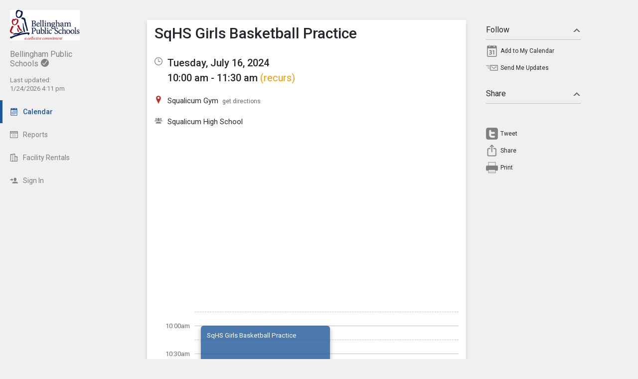

--- FILE ---
content_type: text/css; charset=utf-8
request_url: http://bham.intand.com/2.1.11/11237/css/css_30_default.php?&v=322&css_files=css_new_common_details.php%3Acss_30_events_details.php%3Acss_events_common.php%3Acss_new_common_navigation.php&browser_name=Chrome&colors_directory=advanced&special_event_color=%2396EBF4&ui=card&title_font=%231e5899&gray_bg=1
body_size: 20826
content:

body
{
        top:0!important;
        background-color: #F0F0F0;
        margin: 0px auto 5px;
        padding: 0px;
        font-size: 10pt;
        font-family: Roboto, sans-serif;
        text-align: center;
}

div.skiptranslate,#google_translate_element2{display:none!important}

a, a:link, a:visited, a:active, a:hover
{
        font-weight: normal;
        font-family: Roboto, sans-serif;
        text-decoration: none;
}

a, a:link   { color: #1e5899; }
a:visited   { color: #1e5899; }
a:hover     { color: #EF9D00; cursor: pointer; text-decoration: underline; }
a:active    { color: #EF9D00; cursor: pointer; text-decoration: underline; }

h1, h2, h3, h4
{
        display: inline-block;
        margin: 0px;
        padding: 0px;
        font-size: 1em;
        font-weight: inherit;
}

strong, b, th
{
        font-weight: 500;
}

select.dropdown
{
        color: #25272C;
        background-color: #F0F0F0;
        border: 1px solid #888888;
        padding: 2px;
        font: normal 10pt Roboto, sans-serif;
}

input.text
{
        color: #25272C;
        background-color: #F0F0F0;
        border: 1px solid #888888;
        padding: 2px;
        font: normal 10pt Roboto, sans-serif;
}

input.button
{
        font: 500 11px Roboto, sans-serif !important;
        line-height: normal !important;
        padding: 1px 6px;
        cursor: pointer;
}

div.container, div.container_mini, div.container_flex
{

        margin: 0px 0px 0px 180px;
        
        padding: 0px;
}

div.container, div.container_full.container
{

        min-width: 827px;
        
}

div.container_mini  { width: 790px; }

div.container_flex  { min-width: 827px; }

@media all and (min-width: 1517px)
{
        div#container.container_with_panel
        {
                margin-right: 480px;
        }

        div#container.container_with_panel div#notice_container
        {
                margin-right: 480px;
        }

        div#container.container_with_panel #common_nav_add_panel
        {
                box-shadow: none;
                border-left: 1px solid #000000;
        }
}



@media all and (min-width: 717px)
{
        div#container.container_full_nav.container_small.container
        {
                margin-left: 0px;
        }

        div#container.container_full_nav.container_small.container div#notice_container
        {
                margin-left: 180px;
        }
}

@media all and (min-width: 877px)
{
        div#container.container_full_nav.container_medium.container
        {
                margin-left: 0px;
        }

        div#container.container_full_nav.container_medium.container div#notice_container
        {
                margin-left: 180px;
        }
}

@media all and (min-width: 1037px)
{
        div#container.container_full_nav.container_large.container
        {
                margin-left: 0px;
        }

        div#container.container_full_nav.container_large.container div#notice_container
        {
                margin-left: 180px;
        }
}

@media all and (min-width: 1197px)
{
        div#container.container_full_nav.container_xlarge.container
        {
                margin-left: 0px;
        }

        div#container.container_full_nav.container_xlarge.container div#notice_container
        {
                margin-left: 180px;
        }
}

@media all and (min-width: 1424px)
{
        div#container.container_full_nav.container
        {
                margin-left: 0px;
        }

        div#container.container_full_nav.container div#notice_container
        {
                margin-left: 180px;
        }
}

@media all and (min-width: 469px)
{
        div#container.container_mini_nav.container_small.container
        {
                margin-left: 0px;
        }

        div#container.container_mini_nav.container_small.container div#notice_container
        {
                margin-left: 56px;
        }
}

@media all and (min-width: 629px)
{
        div#container.container_mini_nav.container_medium.container
        {
                margin-left: 0px;
        }

        div#container.container_mini_nav.container_medium.container div#notice_container
        {
                margin-left: 56px;
        }
}

@media all and (min-width: 789px)
{
        div#container.container_mini_nav.container_large.container
        {
                margin-left: 0px;
        }

        div#container.container_mini_nav.container_large.container div#notice_container
        {
                margin-left: 56px;
        }
}

@media all and (min-width: 949px)
{
        div#container.container_mini_nav.container_xlarge.container
        {
                margin-left: 0px;
        }

        div#container.container_mini_nav.container_xlarge.container div#notice_container
        {
                margin-left: 56px;
        }
}

@media all and (min-width: 1176px)
{
        div#container.container_mini_nav.container
        {
                margin-left: 0px;
        }

        div#container.container_mini_nav.container div#notice_container
        {
                margin-left: 56px;
        }
}

@media all and (min-width: 829px)
{
        div#container.container_double_nav.container_small.container
        {
                margin-left: 0px;
        }

        div#container.container_double_nav.container_small.container div#notice_container
        {
                margin-left: 236px;
        }
}

@media all and (min-width: 989px)
{
        div#container.container_double_nav.container_medium.container
        {
                margin-left: 0px;
        }

        div#container.container_double_nav.container_medium.container div#notice_container
        {
                margin-left: 236px;
        }
}

@media all and (min-width: 1149px)
{
        div#container.container_double_nav.container_large.container
        {
                margin-left: 0px;
        }

        div#container.container_double_nav.container_large.container div#notice_container
        {
                margin-left: 236px;
        }
}

@media all and (min-width: 1309px)
{
        div#container.container_double_nav.container_xlarge.container
        {
                margin-left: 0px;
        }

        div#container.container_double_nav.container_xlarge.container div#notice_container
        {
                margin-left: 236px;
        }
}

@media all and (min-width: 1536px)
{
        div#container.container_double_nav.container
        {
                margin-left: 0px;
        }

        div#container.container_double_nav.container div#notice_container
        {
                margin-left: 236px;
        }
}

        

div.sm_spacer, div.smaller_spacer, div.conflict_sm_spacer, div.container_spacer, div.navigation_spacer
{
	display: none;
}

div.body, div.body_mini, div.body_no_padding, div.body_flex, div.body_no_padding_flex
{
        background-color: #F0F0F0;
        margin: 0px auto;
        text-align: center;

        padding: 0px 0px 20px;
        
}


div.body, div.body_mini, div.body_flex
{
        padding: 0px 20px 20px;
}

div.body                 { max-width: 984px; }
div.body_mini            { width: 790px; }
div.body_no_padding      { max-width: 1024px; }
        

div.body_flex            { min-width: 787px; }
div.body_no_padding_flex { min-width: 827px; }

div.body form
{
        margin: 0px;
        padding: 0px;
}


div#footer
{
        width: 100%;
        color: #999999;
        margin: 0px 0px 20px;
        padding: 0px;
        box-sizing: border-box;
        font: 7pt Roboto, sans-serif;
}

div#footer a:link, div#footer a:visited, div#footer a:hover
{
        font: normal 7pt Roboto, sans-serif;
        text-decoration: underline;
}

div#footer a:link      { color: #999999; }
div#footer a:visited   { color: #999999; }
div#footer a:hover     { color: #EF9D00; }
div#footer a:active    { color: #EF9D00; }

div.footer_center, div.footer_center_no_padding, div.footer_center_flex, div.footer_center_no_padding_flex
{
        margin-left: auto;
        margin-right: auto;
}

div.footer_center, div.footer_center_flex
{
        padding-left: 20px;
        padding-right: 20px;
}

div.footer_organization_description
{
        text-align: left;
        vertical-align: top;
        font-size: 14px;
        line-height: 16px;
        margin-right: 170px;
}

div.footer_scheduled_with_tandem
{
        clear: both;
        height: 16px;
        text-align: right;
        vertical-align: top;
        font-size: 14px;
        line-height: 16px;
}

div.footer_scheduled_with_tandem_float
{
        clear: none;
        float: right;
}

div#footer div.footer_organization_description a:link, div#footer div.footer_organization_description a:visited, div#footer div.footer_organization_description a:hover
{
        font-size: 14px;
        line-height: 16px;
        text-decoration: underline;
        vertical-align: top;
}

div#footer div.footer_organization_description a:hover, div#footer div.footer_organization_description a:active
{
        text-decoration: underline;
}

div#footer div.footer_scheduled_with_tandem a:link, div#footer div.footer_scheduled_with_tandem a:visited, div#footer div.footer_scheduled_with_tandem a:hover
{
        font-size: 16px;
        line-height: 16px;
        text-decoration: none;
        vertical-align: top;
}

div#footer div.footer_scheduled_with_tandem a:hover, div#footer div.footer_scheduled_with_tandem a:active
{
        text-decoration: underline;
}

div.footer_server_info
{
        color: #F0F0F0;
}

#dhtmltooltip
{
        position: absolute;
        left: -300px;
        z-index: 100;
        width: 150px;
        margin: 0px;
        border: 1px solid #999;
        box-shadow: 0 0 5px #999;
        border-radius: 3px;
        padding: 0px;
        font: normal 12px Roboto, sans-serif;
        text-align: left;

}

#dhtmltooltipheader
{
        z-index: 100;
        margin: 0px;
        border-bottom: 1px dashed transparent;
        border-top-left-radius: 3px;
        border-top-right-radius: 3px;
        padding: 5px;
        background-color: #F0F0F0;
        color: #25272C;
        font: 500 14px Roboto, sans-serif;
        text-align: left;
}

#dhtmltooltipbody
{
        z-index: 100;
        max-height: 400px;
        overflow-y: auto;
        margin: 0px;
        border-bottom-left-radius: 3px;
        border-bottom-right-radius: 3px;
        padding: 5px;
        background-color: #FFFFFF;
        font: normal 12px Roboto, sans-serif;
        text-align: left;
}

#dhtmltooltipbody table
{
        margin: 0px;
        padding: 0px;
        border-collpase: collapse;
        border-spacing: 0px;
}

#dhtmltooltipbody table td
{
        padding: 0px;
}

#dhtmltooltipbody table td:first-child
{
        padding-right: 5px;
}

.dhtmlpointer
{
        position: absolute;
        left: -300px;
        z-index: 101;
}


.sr-only
{
        position: absolute;
        width: 1px;
        height: 1px;
        padding: 0;
        margin: -1px;
        overflow: hidden;
        clip: rect(0, 0, 0, 0);
        white-space: nowrap;
        border-width: 0;
}

div.common_container_small, div.common_container_medium, div.common_container_large, div.common_container_xlarge, div.common_container_full
{
        margin-left: auto !important;
        margin-right: auto !important;
        box-sizing: border-box;
}

div.common_container_small
{
        min-width: 283px;
        max-width: 300px;
}

div.common_container_small img
{
        max-width: 270px;
}

div.common_container_medium
{
        min-width: 443px;
        max-width: 460px;
}

div.common_container_medium img
{
        max-width: 430px;
}

div.common_container_large
{
        min-width: 603px;
        max-width: 620px;
}

div.common_container_large img
{
        max-width: 590px;
}

div.common_container_xlarge
{
        min-width: 763px;
        max-width: 780px;
}

div.common_container_xlarge img
{
        max-width: 750px;
}

div.common_container_full
{
        min-width: 827px;
        max-width: 984px;
}

div.common_container_full img
{
        max-width: 994px;
}

/* Default Section Headers */

div.section_header
{
        background-color: #F0F0F0;
        color: #1e5899;
        font: 500 18pt Roboto, sans-serif;
        margin: 0px auto;
        padding: 0px;
        text-align: left;
}

div#section_header_login, div#section_header_fixed
{
        padding: 20px 0px 0px 0px;
        background-color: #F0F0F0;
        color: #1e5899;
        font: 500 18pt Roboto, sans-serif;
        text-align: left;
        vertical-align: top;
}

div#section_header_login    { width: 500px; margin: 0px auto; }
div#section_header_fixed    { margin: 0px; }



div#section_header_fixed img
{
        padding-right: 3px;
}

.clearboth
{
        clear: both;
        background-color: #000000;
}

table
{
        border-spacing: 0px;
        border-width: 0px;
}

table th, table td
{
        padding: 0px;
}

img
{
        border: 0px;
}

img.masked              { background-color: #1e5899; }
img.masked_black        { background-color: #000; }
img.masked_gray         { background-color: #808080; }
img.masked_hover        { background-color: #EF9D00; }
img.masked_accent       { background-color: #1e5899; }
img.masked_approve      { background-color: #5EDB8B; }
img.masked_decline      { background-color: #BC3129; }
img.masked_attention    { background-color: #EDC802; }
img.masked_inactive     { background-color: #9b9c9e; }


div.login_bar_logged_out
{
        height: 32px;
}

div.login_bar_logged_in
{
        height: 48px;
}

div.login_bar, div.top_bar
{
        
}

div.login_bar
{
        background-color: #F0F0F0;
}

div.login_bar_no_top
{
        
}

div.top_bar
{
        width: 180px;
        position: fixed;
        top: 0;
        left: 0;
        bottom: 0;
        max-height: 100vh;
        background-color: #F0F0F0;
        box-shadow: unset;
        text-align: left;
        z-index: 1;
}

div.top_bar.mini
{
        width: 56px;
}

div.top_bar.dark
{
        background-color: #E0E0E0;
        box-shadow: unset;
}

div.top_bar.top_bar_sub
{
        margin-left: 56px;
}

div#top_bar_account a#hide_nav, div#top_bar_account a#collapse_nav
{
        display: none;
        position: absolute;
        right: 2px;
        top: 0px;
        color: #999999;
        font-size: 12pt;
        line-height: 12pt;
}

div#top_bar_account a#collapse_nav
{
        font-size: 18pt;
        right: 5px;
}

div.top_bar.mini div#top_bar_account a#collapse_nav
{
        
}

div#top_bar_account a#hide_nav:hover, div#top_bar_account a#hide_nav:active, 
 div#top_bar_account a#collapse_nav:hover, div#top_bar_account a#collapse_nav:active
{
        color: #EF9D00;
        text-decoration: none;
}

div#top_bar_account:hover a#hide_nav, div#top_bar_account:hover a#collapse_nav
{
        display: block;
}

div#container.container_mini_nav
{
        margin-left: 56px;
}

div#container.container_no_nav
{
        margin-left: 0px;
}

div#container.container_double_nav
{
        margin-left: 236px;
}

div.top_bar.mini div#top_bar_account_logo
{
        padding-top: 5px;
        padding-left: 5px;
        padding-right: 5px;
}

div.top_bar.mini div#top_bar_account_logo img
{
        max-width: 46px;
}

div.top_bar.mini div#top_bar_account_name, div.top_bar.mini div#top_bar_account_verified
{
        display: none;
}

div#top_bar_account_abbrev
{
        display: none;
}

div.top_bar.mini div#top_bar_account_abbrev
{
        display: block;
}

div.top_bar.mini a.top_bar_link .link_text,
 div.top_bar.mini a.top_bar_header .link_text,
 div.top_bar.mini a.top_bar_link_active .link_text,
 div.top_bar.mini a.top_bar_header_active .link_text,
 div.top_bar.mini a.top_bar_link_special .link_text,
 div.top_bar.mini a#account_section_link span.login_bar_account_user_name,
 div.top_bar.mini a#account_section_link span.drop_menu_toggler_show_login,
 div.top_bar.mini a#more_section_link span.drop_menu_toggler_show_login,
 div.top_bar.mini .new_bubble
{
        display: none;
}

div.top_bar span.notify_bubble
{
        position: absolute;
        top: 7px;
        left: 28px;
        margin-left: 0px;
        font-size: 10px;
        line-height: 10px;
}

a.top_bar_link_active span.notify_bubble
{
        left: 23px;
}

div.top_bar.mini a.top_bar_link .icon,
div.top_bar.mini a.top_bar_header .icon,
div.top_bar.mini a.top_bar_link_active .icon,
div.top_bar.mini a.top_bar_header_active .icon,
div.top_bar.mini a.top_bar_link_special .icon
{
        margin-right: 0px;
}

div.login_bar_center
{
        margin-top: 0px;
}

div.login_bar_center_no_top
{
        
}

div.login_bar_right
{
        position: absolute;
        bottom: 0;
        left: 0;
}

div.login_bar_right_no_top
{
        
}

div.top_bar_center, div.top_bar_left, div.top_bar_right
{
        vertical-align: top;
}

div.top_bar_center, div.top_bar_center_flex
{
        z-index: 1;
        margin-top: 0px;
        white-space: nowrap;
}

div.top_bar_center
{
        
}

div.top_bar_center_flex
{
        
}

div.top_bar_left
{
        display: block;
        overflow: hidden;
}

div.top_bar_right
{
        position: absolute;
        bottom: 0;
        right: 0;
        left: 0;
        z-index: 10;
}

div.top_bar.dark div.top_bar_right
{
        
}

div#top_bar_account, div#top_bar_account_logo, div#top_bar_account_name, div#top_bar_account_verified, div#top_bar_account_website
{

}

div#top_bar_account
{
        
}

div#top_bar_account_logo
{
        margin: 0px auto;
        padding: 20px 20px 0px 20px;
        text-align: center;
}

div#top_bar_account_logo img
{
        text-align: center;
        max-width: 140px;
}

div#top_bar_account_name, div#top_bar_account_abbrev
{
        padding: 15px 20px;
}

div#top_bar_account_abbrev
{
        padding-left: 5px;
        padding-right: 5px;
        padding-bottom: 5px;
        text-align: center;
        word-break: break-all;
}

div#top_bar_account_name, div#top_bar_account_name h1, div#top_bar_account_abbrev
{
        font-size: 12pt;
        color: #7F7F7F;
        white-space: normal;
}

div.top_bar_account_name img, div#top_bar_account_abbrev img
{
        padding-left: 5px;
        vertical-align: top;
}

div#top_bar_account_verified
{
        padding: 0px 20px 15px;
}

div#top_bar_account_verified div.branding_verify_and_last_updated
{
        display: block;
        padding: 0px;
        color: #7F7F7F;
        font-size: 10pt;
        line-height: 17px;
        vertical-align: top;
        white-space: normal;
}

div#top_bar_account_verified div.branding_verify_and_last_updated div.branding_verify
{

}

div#top_bar_account_verified div.branding_verify_and_last_updated div.branding_verify img
{
        vertical-align: top;
        padding-right: 5px;
}

div#top_bar_account_verified div.branding_verify_and_last_updated div.branding_last_updated
{

}

div#tandem_logo
{
        display: block;
        margin-top: 7px;
        margin-right: 10px;
        padding-left: 10px;
}

a.login_bar_link
{
        display: block;
        height: 16px;
        padding: 15px 20px;
        color: #7F7F7F;
        font-size: 14px;
        font-family: Roboto, sans-serif;
        text-decoration: none;
        vertical-align: middle;
        line-height: 16px;
}

a.login_bar_link_active
{
        font-weight: 500;
}

a.login_bar_verify, span.login_bar_verify,
 a.login_bar_notify, span.login_bar_notify
{
        display: block;
        height: 16px;
        margin-top: 0px;
        padding: 15px 5px;
        font-size: 11px;
        font-family: Roboto, sans-serif;
        text-decoration: none;
        vertical-align: middle;
        line-height: 16px;
}

a.login_bar_verify:hover img, a.login_bar_notify:hover img
{
        opacity: 0.7;
}

a.login_bar_verify_no_top, span.login_bar_verify_no_top,
 a.login_bar_notify_no_top, span.login_bar_notify_no_top
{
        
}

a.login_bar_link:hover, a.login_bar_notify:hover
{
        color: #EF9D00;

}

a.login_bar_link_no_top, a.login_bar_link_no_top:hover
{

}

a.login_bar_link_no_top:hover
{

}

a.login_bar_account
{
        color: #7F7F7F;
        display: block;
        height: 26px;
        margin-top: 0px;
        margin-bottom: 5px;
        padding: 15px 20px;
        font-size: 14px;
        font-family: Roboto, sans-serif;
        text-decoration: none;
        vertical-align: middle;
        line-height: 16px;
}

a.login_bar_account:hover, a.login_bar_account:active
{
        color: #EF9D00;

}

a.login_bar_account img
{
        margin-right: 5px;
}

a.login_bar_account span
{
        display: inline-block;
        height: 16px;
        padding: 5px 0px;
        line-height: 16px;
        vertical-align: top;
}

a.login_bar_account_no_top
{

}

img.app_logo, img.app_logo_no_text
{
        margin-left: 10px;
        margin-right: 10px;
}

img.app_logo
{
        margin-top: 14px;
}

img.app_logo_no_text
{
        margin-top: 11px;
}

a.top_bar_link, a.top_bar_link:link, a.top_bar_link:visited,
 a.top_bar_header, a.top_bar_header:link, a.top_bar_header:visited,
 a.top_bar_link_active, a.top_bar_link_active:link, a.top_bar_link_active:visited,
 a.top_bar_header_active, a.top_bar_header_active:link, a.top_bar_header_active:visited,
 a.top_bar_link_special, a.top_bar_link_special:link, a.top_bar_link_special:visited
{
        position: relative;
        display: block;
        padding: 15px 20px;
        color: #7F7F7F;
        font-size: 14px;
        line-height: 16px;
        white-space: normal;
        font-family: Roboto, sans-serif;
        text-decoration: none;
        vertical-align: middle;
}

a.top_bar_link_active, a.top_bar_link_active:link, a.top_bar_link_active:visited,
 a.top_bar_header_active, a.top_bar_header_active:link, a.top_bar_header_active:visited
{
        color: #1e5899;
        border-left: 5px solid #1e5899;
        padding-left: 15px;
        font-weight: 500;
}

a.top_bar_link_special, a.top_bar_link_special:link, a.top_bar_link_special:visited
{
        background-color: #2b7edc;
        color: #F0F0F0;
}

a.top_bar_link:hover, a.top_bar_header:hover,
 a.top_bar_link_active:hover, a.top_bar_header_active:hover
{
        color: #EF9D00;

}

a.top_bar_link:focus-visible, a.top_bar_header:focus-visible, a.top_bar_link_active:focus-visible, a.top_bar_header_active:focus-visible, a.top_bar_link_special:focus-visible
{
        outline-offset: -1px;
}

div.top_bar.top_bar_org a.top_bar_link,
 div.top_bar.top_bar_org a.top_bar_header,
 div.top_bar.top_bar_org a.top_bar_link_active,
 div.top_bar.top_bar_org a.top_bar_header_active,
 div.top_bar.top_bar_org a.top_bar_link_special
{
        padding-left: 0px;
        padding-right: 0px;
        text-align: center;
}

div.top_bar.top_bar_org a.top_bar_link_active
{
        background-color: #F0F0F0;
}

a.top_bar_header:hover
{

}

div.drop_menu_toggler_container:hover a.top_bar_header
{

}

a.top_bar_link:hover, a.top_bar_header:hover
{

}

a.top_bar_link_active:hover, a.top_bar_header_active:hover
{

}

a.top_bar_link_special:hover
{
        background-color: #4d96e8;
}

a.top_bar_link_special:active
{
        background-color: #3574b9;
}

a.top_bar_header
{
        color: #333333;
        cursor: pointer;
}

a.top_bar_link_active_first
{
        
}

a.top_bar_link_active_last
{
        
}

.notify_bubble, .new_bubble
{
        display: inline-block;
        margin-left: 5px;
        background-color: #BC3129 !important;
        border-radius: 2px;
        color: #FFFFFF;
        font-size: 12px;
        font-weight: 500;
        vertical-align: top;
        line-height: 12px;
        padding: 2px 3px;
}

.new_bubble
{
        background-color: #1e5899 !important;
        color: #FFFFFF;
}

a.top_bar_link .icon, a.top_bar_header .icon, a.top_bar_link_active .icon, a.top_bar_header_active .icon, a.top_bar_link_special .icon, a.drop_menu_link .icon, a.drop_menu_header .icon
{
        margin-right: 10px;
        vertical-align: top;
}

a#more_section_link, a#account_section_link
{
        
}

a#account_section_link
{
        height: auto;
        padding-right: 20px;
}

a#account_section_link span.login_bar_account_user_name
{
        width: 100px;
        height: auto;
        line-height: 13px;
        padding: 0px;
        text-align: left;
        vertical-align: middle;
        white-space: normal;
}

a#account_section_link span.login_bar_account_user_name_no_profile_pic
{
        width: 121px;
}

a#account_section_link img
{
        margin-left: 0px;
        margin-right: 10px;
        vertical-align: middle;
}

#more_section_link_container, #account_section_link_container
{
        display: block;
}

.drop_menu
{
        position: fixed;
        z-index: 100;
        background-color: #F0F0F0;
        background-color: #FFFFFF;
        border: 1px solid #C0C0C0;
        border-radius: 3px;
        box-shadow: 0 0 5px #DFDFDF;
        text-align: left;
}

.drop_menu_right
{
        text-align: right;
}

.drop_menu_active
{
        background-color: #F0F0F0;
}

div.drop_menu_divider
{
        height: 1px;
        margin-top: 4px;
        margin-bottom: 4px;
        background-color: #666666;
}

div.drop_menu_toggler_container
{
        display: inline-block;
        cursor: pointer;
}

div.drop_menu_toggler, div.drop_menu_toggler_show, div.drop_menu_toggler_show_login, span.drop_menu_toggler, span.drop_menu_toggler_show_login, a#account_section_link span.drop_menu_toggler_show_login
{
        display: block;
        float: left;
        width: 14px;
        height: 14px;
        padding: 16px 10px 16px 5px;
        cursor: pointer;
}

a#more_section_link span.drop_menu_toggler_show_login
{
        position: absolute;
        right: 20px;
        padding-top: 1px;
        padding-bottom: 1px;
}

div.drop_menu_toggler_show_login, span.drop_menu_toggler_show_login, a#account_section_link span.drop_menu_toggler_show_login
{
        float: none;
        display: inline-block;
        vertical-align: middle;
        padding: 0px 0px 2px 5px;
}

div.drop_menu_toggler_container:hover div.drop_menu_toggler_show,
 div.drop_menu_toggler_container:hover div.drop_menu_toggler_show_login, div.drop_menu_toggler_container:hover span.drop_menu_toggler_show_login, div.drop_menu_toggler_container:hover a#account_section_link span.drop_menu_toggler_show_login,
 div.drop_menu_toggler_container:hover a, div.drop_menu_toggler_container:hover span
{
	background-color: transparent;
}

div.drop_menu_toggler_container:hover a#account_section_link div.drop_menu_toggler_show_login, div.drop_menu_toggler_container:hover a#account_section_link span.drop_menu_toggler_show_login, div.drop_menu_toggler_container:hover a#account_section_link span.drop_menu_toggler_show_login,
 div.drop_menu_toggler_container:hover a#account_section_link, div.drop_menu_toggler_container:hover a#account_section_link span
{
        
}

div.drop_menu_toggler_container:hover div.drop_menu_toggler_show, div.drop_menu_toggler_container:hover div.drop_menu_toggler_show_login, div.drop_menu_toggler_container:hover span.drop_menu_toggler_show_login, div.drop_menu_toggler_container:hover a#account_section_link span.drop_menu_toggler_show_login, div.drop_menu_toggler_container:hover a
{
        
}

div.drop_menu_toggler_container a
{
        padding-right: 5px;
}

.drop_menu_toggler_chevron
{
        position: relative;
        display: block;
        height: 14px;
        width: 14px;
}

.drop_menu_toggler_chevron:before, .drop_menu_toggler_chevron:after
{
        position: absolute;
        display: block;
        content: "";
        border: 7px solid transparent;
}

.drop_menu_toggler_chevron_down:before
{
        top: 5px;
        border-top-color: #666666;
}

.drop_menu_toggler_chevron_down:after
{
        top: 2px;
        border-top-color: #F0F0F0;
}

.drop_menu_toggler_chevron_up:before
{
        top: -3px;
        border-bottom-color: #666666;
}

.drop_menu_toggler_chevron_up:after
{
        top: 0px;
        border-bottom-color: #F0F0F0;
}

div.drop_menu_toggler_container:hover .drop_menu_toggler_chevron_down:after, div.drop_menu_toggler_container:active .drop_menu_toggler_chevron_down:after
{
        border-top-color: #F0F0F0;
}

div.drop_menu_toggler_container:hover .drop_menu_toggler_chevron_up:after, div.drop_menu_toggler_container:active .drop_menu_toggler_chevron_up:after
{
        border-bottom-color: #F0F0F0;
}

a.drop_menu_link:link, a.drop_menu_link:visited, a.drop_menu_link:active, a.drop_menu_link:hover,
 a.drop_menu_header:link, a.drop_menu_header:visited, a.drop_menu_header:active, a.drop_menu_header:hover,
 span.drop_menu_text
{
        display: block;
        padding: 9px 20px;
        border: 0px solid #F0F0F0;
        color: #7F7F7F;
        font-size: 14px;
        text-decoration: none;
        white-space: pre;
}

a.drop_menu_link:link, a.drop_menu_link:visited, a.drop_menu_link:active, a.drop_menu_link:hover
{
        color: #7F7F7F;
}

span.drop_menu_link_active, a.drop_menu_link_active, a.drop_menu_link_active:link, a.drop_menu_link_active:visited, a.drop_menu_link_active:active, a.drop_menu_link_active:hover
{
        color: #1e5899;
        font-weight: 500;
}

a.drop_menu_header:link, a.drop_menu_header:visited, a.drop_menu_header:active, a.drop_menu_header:hover,
 span.drop_menu_text
{
        border-top: 1px solid #F0F0F0;
        color: #25272C;
}

a.drop_menu_link:hover
{
        background-color: #F0F0F0;
        color: #EF9D00;
}

.drop_menu_link:first-child
{
        margin-top: 0px;
}

#more_section_menu
{
        min-width: 180px;
        box-sizing: border-box;
}

#account_section_menu
{
        bottom: 51px;
        left: 0;
        min-width: 180px;
        box-sizing: border-box;
}

#branding, #branding_banner
{
        background-color: #F0F0F0;
        padding: 20px 10px 0px;
}

#branding_center, #branding_banner_center
{
        text-align: left;
}

div.branding_center_align
{
        text-align: center !important;
}

#branding, #branding_center
{
        
}

#branding_banner, #branding_banner_center
{
        height: 145px;
}

div.login_bar_branding_name
{
        float: left;
        border: 0px;
        padding-top: 15px;
        padding-left: 10px;
        padding-right: 10px;
}

div.login_bar_branding_name, div.login_bar_branding_name a,
 div.login_bar_branding_name a:link, div.login_bar_branding_name a:visited
{
        color: #1e5899;
        font: 500 18px Roboto, sans-serif;
        line-height: 16px;
        text-align: left;
        vertical-align: bottom;
}

div.login_bar_branding_name a:hover, div.login_bar_branding_name a:active
{
        color: #EF9D00;
}

div.login_bar_branding_name_no_top, div.login_bar_branding_name_no_top a,
 div.login_bar_branding_name_no_top a:link, div.login_bar_branding_name_no_top a:visited,
 div.login_bar_branding_name a:hover, div.login_bar_branding_name a:active
{
        
}

div.branding_logo
{
        display: inline-block;
        padding-right: 20px;
}

div.branding_name
{
        display: inline-block;
        border: 0px;
        background-color: #F0F0F0;
}

div.branding_name, div.branding_name a,
 div.branding_name a:link, div.branding_name a:visited
{
        color: #1e5899;
        font: 500 30px Roboto, sans-serif;
        vertical-align: top;
}

div.branding_logo + div.branding_name, div.branding_logo + div.branding_name a,
 div.branding_logo + div.branding_name a:link, div.branding_logo + div.branding_name a:visited,
 div.branding_logo + div.branding_name + div.branding_verify_and_last_updated
{
        line-height: 70px;
}

div.branding_name a:hover, div.branding_name a:active
{
        color: #EF9D00;
}

div.branding_banner
{

}

div.branding_verify_and_last_updated
{
        display: inline-block;
        padding-left: 5px;
        font-size: 30px;
        font-weight: normal;
        vertical-align: top;
        text-align: left;
}

span.branding_verify_and_last_updated_text
{
        display: inline-block;
        padding-left: 5px;
}

span.branding_verify
{
        display: block;
        color: #999999;
        font-size: 10pt;
        line-height: 10pt;
}

span.branding_last_updated
{
        display: block;
        color: #999999;
        font-size: 10pt;
        line-height: 10pt;
}


.common_button_container
{
        height: 30px;
        padding: 0px;
        text-align: left;
        vertical-align: middle;
}

.common_button_container_right
{
        float: right;
}

.common_button_container_top
{
        margin-bottom: 20px;
}

.common_button_container_middle
{
        margin: 0px;
}

.common_button_container_bottom
{
        margin-top: 20px;
}

.common_button_container_single
{
        height: auto;
}

.common_button_container_center
{
        text-align: center;
}

.common_button_container_bottom_fixed
{
        position: fixed;
        min-width: 827px;
        max-width: 1024px;
        bottom: 0;
        left: 0;
        right: 0;
        margin-left: auto;
        margin-right: auto;
        padding: 10px;
        background-color: #FFFFFF;
        z-index: 100;
        box-sizing: border-box;
        height: 50px;
}

div.common_button_outer + div.common_button_outer
{
        margin-left: 15px;
}

div.common_button_outer_active, div.common_button_outer_active_clear, div.common_button_outer_active_invisible,
 div.common_button_outer_inactive, div.common_button_outer_inactive_clear, div.common_button_outer_inactive_invisible,
 div.common_button_outer_approve, div.common_button_outer_approve_clear, div.common_button_outer_approve_invisible,
 div.common_button_outer_decline, div.common_button_outer_decline_clear, div.common_button_outer_decline_invisible,
 div.common_button_outer_attention, div.common_button_outer_attention_clear, div.common_button_outer_attention_invisible
{
        float: left;
        margin: 0px;
}

div.common_button_outer_right
{
        float: right;
}

div.common_button_outer_right + div.common_button_outer_right
{
        margin-right: 15px;
}

div.common_button_outer_center
{
        float: none;
        text-align: center;
        display: inline-block;
}

div.common_button_outer_single
{
        float: none;
        text-align: center;
}

div.common_button_outer_edge
{
        margin: 0px;
}

div.common_button
{
        border-radius: 3px;
        -moz-border-radius: 3px;
        -webkit-border-radius: 3px;
        -khtml-border-radius: 3px;
        position: relative;
}

div.common_button_active
{
        background-color: #2b7edc;
        border: 1px solid #3574b9;
}

div.common_button_active:hover          { border-color: #3574b9; }
div.common_button_active:active         { border-color: #3574b9; }

div.common_button_active_clear
{
        background-color: #FFFFFF;
        border: 1px solid #3574b9;
}

div.common_button_active_clear:hover          { border-color: #3574b9; }
div.common_button_active_clear:active         { border-color: #3574b9; }

div.common_button_active_invisible
{
        background-color: #FFFFFF;
        border: 1px solid #FFFFFF;
}

div.common_button_active_invisible:hover          { border-color: #3574b9; }
div.common_button_active_invisible:active         { border-color: #3574b9; }

div.common_button_inactive
{
        background-color: #9b9c9e;
        border: 1px solid #7f7f7f;
}

div.common_button_inactive:hover        { border-color: #9b9c9e; }
div.common_button_inactive:active       { border-color: #7f7f7f; }

div.common_button_inactive_clear
{
        background-color: #FFFFFF;
        border: 1px solid #7f7f7f;
}

div.common_button_inactive_clear:hover        { border-color: #9b9c9e; }
div.common_button_inactive_clear:active       { border-color: #7f7f7f; }

div.common_button_inactive_invisible
{
        background-color: #FFFFFF;
        border: 1px solid #FFFFFF;
}

div.common_button_inactive_invisible:hover        { border-color: #9b9c9e; }
div.common_button_inactive_invisible:active       { border-color: #7f7f7f; }

div.common_button_approve
{
        background-color: #5EDB8B;
        border: 1px solid #57C27D;
}

div.common_button_approve:hover         { border-color: #61CC87; }
div.common_button_approve:active        { border-color: #57C27D; }

div.common_button_approve_clear
{
        background-color: #FFFFFF;
        border: 1px solid #57C27D;
}

div.common_button_approve_clear:hover         { border-color: #61CC87; }
div.common_button_approve_clear:active        { border-color: #57C27D; }

div.common_button_approve_invisible
{
        background-color: #FFFFFF;
        border: 1px solid #FFFFFF;
}

div.common_button_approve_invisible:hover         { border-color: #61CC87; }
div.common_button_approve_invisible:active        { border-color: #57C27D; }

div.common_button_decline
{
        background-color: #BC3129;
        border: 1px solid #B2271F;
}

div.common_button_decline:hover         { border-color: #BC3129; }
div.common_button_decline:active        { border-color: #B2271F; }

div.common_button_decline_clear
{
        background-color: #FFFFFF;
        border: 1px solid #B2271F;
}

div.common_button_decline_clear:hover         { border-color: #BC3129; }
div.common_button_decline_clear:active        { border-color: #B2271F; }

div.common_button_decline_invisible
{
        background-color: #FFFFFF;
        border: 1px solid #FFFFFF;
}

div.common_button_decline_invisible:hover         { border-color: #BC3129; }
div.common_button_decline_invisible:active        { border-color: #B2271F; }

div.common_button_attention
{
        background-color: #EDC802;
        border: 1px solid #E3BE00;
}

div.common_button_attention:hover       { border-color: #EDC802; }
div.common_button_attention:active      { border-color: #E3BE00; }

div.common_button_attention_clear
{
        background-color: #FFFFFF;
        border: 1px solid #E3BE00;
}

div.common_button_attention_clear:hover       { border-color: #EDC802; }
div.common_button_attention_clear:active      { border-color: #E3BE00; }

div.common_button_attention_invisible
{
        background-color: #FFFFFF;
        border: 1px solid #FFFFFF;
}

div.common_button_attention_invisible:hover       { border-color: #EDC802; }
div.common_button_attention_invisible:active      { border-color: #E3BE00; }

a.common_button, a.common_button:link, a.common_button:visited
{
        display: inline-block !important;
        padding: 4px 9px 4px !important;
}

div.common_button, a.common_button, a.common_button:link, a.common_button:visited,
 a.common_button:hover, a.common_button:active,
 input.common_button, span.common_button
{
        font-size: 14px !important;
        font-family: Roboto, sans-serif !important;
        font-weight: 500 !important;
        text-decoration: none !important;
        vertical-align: top !important;
        line-height: 17px !important;
        text-align: center !important;
}

a.common_button, a.common_button:link, a.common_button:visited,
 a.common_button:hover, a.common_button:active,
 input.common_button, span.common_button
{
        display: inline-block !important;
        cursor: pointer !important;
}

input.common_button, span.common_button
{
}

input.common_button
{
        width: 100%;
        margin: 0px !important;
        border: 0px !important;
        padding: 5px 12px 5px !important;
        background-color: transparent !important;
}

input.common_button_loading
{
        padding-left: 33px !important;
}

span.common_button
{
        margin: 1px 3px !important;
}

a.common_button img, a.common_button:link img, a.common_button:visited img
{
        vertical-align: top !important;
        margin-right: 5px !important;
}

a.common_button span, a.common_button:link span, a.common_button:visited span
{
        vertical-align: top !important;
}

a.common_button, a.common_button:link, a.common_button:visited, input.common_button
{
        text-decoration: none !important;
        border-top: 1px solid transparent !important;
}

a.common_button:hover, input.common_button:hover
{
        text-decoration: none !important;
}

a.common_button_active, a.common_button_active:link, a.common_button_active:visited, a.common_button_active:hover,
 input.common_button_active, input.common_button_active:hover
{
        color: #FFFFFF !important;
}

a.common_button_active_clear, a.common_button_active_clear:link, a.common_button_active_clear:visited,
 input.common_button_active_clear, input.common_button_active_clear:hover,
 a.common_button_active_invisible, a.common_button_active_invisible:link, a.common_button_active_invisible:visited,
 input.common_button_active_invisible, input.common_button_active_invisible:hover
{
        color: #1e5899 !important;
}

a.common_button_inactive, a.common_button_inactive:link, a.common_button_inactive:visited,
 input.common_button_inactive, input.common_button_inactive:hover
{
        color: #FFFFFF !important;
}

a.common_button_inactive_clear, a.common_button_inactive_clear:link, a.common_button_inactive_clear:visited,
 input.common_button_inactive_clear, input.common_button_inactive_clear:hover,
 a.common_button_inactive_invisible, a.common_button_inactive_invisible:link, a.common_button_inactive_invisible:visited,
 input.common_button_inactive_invisible, input.common_button_inactive_invisible:hover
{
        color: #7f7f7f !important;
}

a.common_button_approve, a.common_button_approve:link, a.common_button_approve:visited,
 input.common_button_approve, input.common_button_approve:hover
{
        color: #FFFFFF !important;
}

a.common_button_approve_clear, a.common_button_approve_clear:link, a.common_button_approve_clear:visited,
 input.common_button_approve_clear, input.common_button_approve_clear:hover,
 a.common_button_approve_invisible, a.common_button_approve_invisible:link, a.common_button_approve_invisible:visited,
 input.common_button_approve_invisible, input.common_button_approve_invisible:hover
{
        color: #57C27D !important;
}

a.common_button_decline, a.common_button_decline:link, a.common_button_decline:visited,
 input.common_button_decline, input.common_button_decline:hover
{
        color: #FFFFFF !important;
}

a.common_button_decline_clear, a.common_button_decline_clear:link, a.common_button_decline_clear:visited,
 input.common_button_decline_clear, input.common_button_decline_clear:hover,
 a.common_button_decline_invisible, a.common_button_decline_invisible:link, a.common_button_decline_invisible:visited,
 input.common_button_decline_invisible, input.common_button_decline_invisible:hover
{
        color: #C63B33 !important;
}

a.common_button_attention, a.common_button_attention:link, a.common_button_attention:visited,
 input.common_button_attention, input.common_button_attention:hover
{
        color: #FFFFFF !important;
}

a.common_button_attention_clear, a.common_button_attention_clear:link, a.common_button_attention_clear:visited,
 input.common_button_attention_clear, input.common_button_attention_clear:hover,
 a.common_button_attention_invisible, a.common_button_attention_invisible:link, a.common_button_attention_invisible:visited,
 input.common_button_attention_invisible, input.common_button_attention_invisible:hover
{
        color: #E3BE00 !important;
}

a.common_button_active:hover, input.common_button_active:hover
{
        background-color: #4d96e8 !important;
}

a.common_button_inactive:hover, input.common_button_inactive:hover
{
        background-color: #A5A6A8 !important;
}

a.common_button_approve:hover, input.common_button_approve:hover
{
        background-color: #68E595 !important;
}

a.common_button_decline:hover, input.common_button_decline:hover
{
        background-color: #C63B33 !important;
}

a.common_button_attention:hover, input.common_button_attention:hover
{
        background-color: #F7D20C !important;
}

a.common_button_active_clear:hover, input.common_button_active_clear:hover,
 a.common_button_inactive_clear:hover, input.common_button_inactive_clear:hover,
 a.common_button_approve_clear:hover, input.common_button_approve_clear:hover,
 a.common_button_decline_clear:hover, input.common_button_decline_clear:hover,
 a.common_button_attention_clear:hover, input.common_button_attention_clear:hover,
 a.common_button_active_invisible:hover, input.common_button_active_invisible:hover,
 a.common_button_inactive_invisible:hover, input.common_button_inactive_invisible:hover,
 a.common_button_approve_invisible:hover, input.common_button_approve_invisible:hover,
 a.common_button_decline_invisible:hover, input.common_button_decline_invisible:hover,
 a.common_button_attention_invisible:hover, input.common_button_attention_invisible:hover
{
        background-color: #F6F6F6 !important;
}

a.common_button_active:active, input.common_button_active:active
{
        background-color: #3574b9 !important;
}

a.common_button_inactive:active, input.common_button_inactive:active
{
        background-color: #7f7f7f !important;
}

a.common_button_approve:active, input.common_button_approve:active
{
        background-color: #57C27D !important;
}

a.common_button_decline:active, input.common_button_decline:active
{
        background-color: #B2271F !important;
}

a.common_button_attention:active, input.common_button_attention:active
{
        background-color: #E3BE00 !important;
}

a.common_button_active_clear:active, input.common_button_active_clear:active,
 a.common_button_inactive_clear:active, input.common_button_inactive_clear:active,
 a.common_button_approve_clear:active, input.common_button_approve_clear:active,
 a.common_button_decline_clear:active, input.common_button_decline_clear:active,
 a.common_button_attention_clear:active, input.common_button_attention_clear:active,
 a.common_button_active_invisible:active, input.common_button_active_invisible:active,
 a.common_button_inactive_invisible:active, input.common_button_inactive_invisible:active,
 a.common_button_approve_invisible:active, input.common_button_approve_invisible:active,
 a.common_button_decline_invisible:active, input.common_button_decline_invisible:active,
 a.common_button_attention_invisible:active, input.common_button_attention_invisible:active
{
        background-color: #E6E6E6 !important;
}

a.common_button_single, a.common_button_single:link, a.common_button_single:visited,
 a.common_button_single:hover, a.common_button_single:active,
 input.common_button_single, span.common_button_single
{
        display: block !important;
}

/* Default link colors and sizes */

.required, .rejected, .removed, .mred, .deactivated, .inactive, .rejected_large
{
        color: #BC3129;
        font-family: Roboto, sans-serif;
}

.required, .rejected, .removed                  { font-size: 8pt; }
.mred, .deactivated, .inactive, .rejected_large { font-size: 9pt; }

.pending_content_approval, .pending_billing_approval, .incomplete, .reconfirm, .reconfirm_large, .override
{
        color: #EF9D00;
        font-family: Roboto, sans-serif;
}

.custom_filter
{
        color: #EF9D00;
        font-family: Roboto, sans-serif;
}

.incomplete, .reconfirm                                 { font-size: 8pt; }
.pending_content_approval, .pending_billing_approval    { font-size: 9pt; }
.reconfirm_large, .custom_filter                        { font-size: 9pt; font-weight: 500; }
.override                                               { font-size: 10pt; }

.requested
{
        color: #EF9D00;
        font: 8pt Roboto, sans-serif;
}

.active_large, .approved
{
        color: #57C27D;
        font: 9pt Roboto, sans-serif;
}

.required_fields, .mblack, .lblack 
{
        color: #25272C;
        font-family: Roboto, sans-serif;
}

.required_fields    { font-size: 8pt; text-align: right; padding-right: 35px; }
.mblack             { font-size: 9pt; }
.lblack             { font-size: 10pt; font-weight: normal; }

.transport_request_approved, .transport_request_complete
{
        color: #57C27D;
        font: 8pt Roboto, sans-serif;
}

.event_status_active, .event_status_cancelled, .event_status_tentative, .event_status_master_queue, 
.event_status_school_queue, .event_status_approval_queue, .event_status_locked, .event_status_rejected, .event_status_ghosted
{
        font: 500 9pt Roboto, sans-serif;
}

.unfinished, .undecided, .undecided_large
{
        color: #888888;
        font: 9pt Roboto, sans-serif;
}

.unfinished { font-weight: 500; }
.undecided_large { font-weight: 500; font-size: 10pt; }

.force_approved
{
        color: #9B4CB7;
        font: 9pt Roboto, sans-serif;
}

.admin_approved
{
        color: #57C27D;
        font: 9pt Roboto, sans-serif;
}

.event_status_active         { color: #57C27D; }
.event_status_cancelled      { color: #BC3129; }
.event_status_tentative      { color: #EF9D00; }
.event_status_master_queue   { color: #EF9D00; }
.event_status_school_queue   { color: #EF9D00; }
.event_status_approval_queue { color: #EF9D00; }
.event_status_locked         { color: #EF9D00; }
.event_status_rejected       { color: #BC3129; }
.event_status_ghosted        { color: #888888; }

.lowlight                    { color: #999999; }
a.lowlight, a.lowlight:link, a.lowlight:visited                    { color: #999999; }
a.lowlight:hover, a.lowlight:active                    { color: #EF9D00; }
.parent                      { opacity: .5; }

/***********************/
/* Confirmation Styles */
/***********************/

div#normal, div#error, div#warning, div#notice, div#conflict, div.conflict, div#new_conflict, div.new_conflict, div#override, div#attention
{
        margin: 0px;
        font-family: Roboto, sans-serif;
        font-size: 10pt;
}

div#normal
{
        color: #25272C;
        font-weight: normal;
}

div#notice_container
{

        margin: 0px;
        
}

div#error, div#notice
{
        padding: 5px;
        font-weight: 500;
}

div#error
{
        background-color: #FCCD7B;
        color: #25272C;
}

div#warning
{
        color: #FF9900;
        font-weight: 500;
}

div#notice
{
        background-color: #99DDB1;
        color: #25272C;
}

a#close_notices, a#close_notices:link, a#close_notices:visited
{
        display: block;
        float: right;
        padding: 5px 10px;
        color: #25272C;
        font-size: 12pt;
        font-weight: 500;
        line-height: 16px;
        vertical-align: top;
        text-decoration: none;
}

a#close_notices:hover, a#close_notices:active
{
        background-color: #FFFFFF;
}

div#conflict, div.conflict
{
        color: #25272C;
        background-color: #F0F0F0;
        border: 1px solid #C0C0C0;
        padding: 5px 10px;
        font-size: 10pt;
        font-weight: normal;
        text-align: left;
}

div#new_conflict, div.new_conflict
{
        color: #25272C;
        background-color: #FFFFFF;
        padding: 5px 10px;
        font-size: 10pt;
        font-weight: normal;
        text-align: left;
}

div.conflict_type_container
{
        padding-top: 5px;
        padding-bottom: 5px;
}

table.new_conflict
{
        width: 100%; 
}

table.new_conflict td
{
        padding: 5px 0px;
        vertical-align: top;
}

table.new_conflict td img
{
        vertical-align: top;
        margin-right: 5px;
}

table.new_conflict td.title
{
        border-bottom: 1px solid #C0C0C0;
}

table.new_conflict td.odd   { background-color: #FFFFFF; }
table.new_conflict td.even  { background-color: #FFFFFF; }
table.new_conflict td.no_bottom_border  { border-bottom: 0px; }

span.new_conflict_minor_detail
{
        color: #999999;
        font: normal 8pt Roboto, sans-serif;
}

span.new_conflict_minor_detail a:link, span.new_conflict_minor_detail a:visited
{
        color: #999999;
        font-size: 8pt;
        font-weight: normal;
        text-decoration: none;
}

span.new_conflict_minor_detail a:hover, span.new_conflict_minor_detail a:active
{
        color: #FF9900;
        text-decoration: underline;
}  

div#override
{
        color: #25272C;
        font-weight: normal;
        text-align: left;
}

div#attention
{
        width: auto;
        margin: 0px;
        border: 1px solid #EF9D01;
        padding: 10px;
        background-color: #FFFFFF;
        color: #EF9D01;
        font-size: 10pt;
        font-weight: 500;
        text-align: center;
}

.color_background               { color: #F0F0F0 !important; }
.color_no_contrast              { color: #FFFFFF !important; }
.color_very_low_contrast        { color: #F0F0F0 !important; }
.color_low_contrast             { color: #D0D0D0 !important; }
.color_medium_contrast          { color: #C0C0C0 !important; }
.color_medium_high_contrast     { color: #BBBBBB !important; }
.color_half_contrast            { color: #999999 !important; }
.color_high_contrast            { color: #666666 !important; }
.color_very_high_contrast       { color: #333333 !important; }
.color_extreme_contrast         { color: #000000 !important; }

.color_accent                   { color: #1e5899 !important; }
.color_important                { color: #C74E00 !important; }
.color_notify                   { color: #57C27D !important; }
.color_error                    { color: #EDC802 !important; }
.color_warning                  { color: #EF9D00 !important; }

.color_decline                  { color: #BC3129 !important; }


div#share_tandem
{
        font-size: 9pt;
        font-family: Roboto, sans-serif;
        float: left;
        text-align: left;
}

div#share_tandem_title_container
{
        text-align: right;
        height: 32px;
}

div#share_tandem_form_cover
{
        background-color: #000000;
        filter: alpha(opacity=80);
        opacity: 0.8;
        position: absolute;
        top: 0px;
        left: 0px;
        width: 100%;
        z-index: 200;
}

div#share_tandem_errors
{
        color: #990000;
        font-size: 9pt;
        padding: 0 150px;
}

div#share_tandem_header
{
        color: #1e5899;
        font-size: 14pt;
        font-weight: 500;
        line-height: 2.4em;
        text-align: center;
}

div.share_import_sources
{
        margin-top: 2px;
        padding: 2px 9px 3px 9px;
        float: right;
        font-size: 7pt;
        background-color: #F0F0F0;
        border: 1px solid #D0D0D0;
}

div.share_import_sources a
{
        text-decoration: none;
}

div.share_import_sources a:active, div.share_import_sources a:hover
{
        opacity: .7;
        text-decoration: none;
}

div#share_district_div, div#share_school_div
{
        display: inline-block;
}

div#share_tandem_form_display
{
        width: 485px;
        padding: 5px;
        background-color: #F0F0F0;
        border: 1px solid #D0D0D0;
        position: absolute;
        top: 0px;
        left: 0px;
        z-index: 500;
}

div.share_tandem_form_line
{
        margin: 5px 0px;
}

div.share_tandem_form_contact
{
        margin: 5px 0px;
}

div.share_tandem_button
{
        padding: 0px 5px;
}

div.share_tandem_label
{
        display: inline-block;
        width: 50px;
        padding: 5px;
        text-align: right;
        vertical-align: top;
}

.share_tandem_input
{
        font-size: 9pt;
        font-family: Roboto, sans-serif;
        border: 1px solid #D0D0D0;
        padding: 2px;
}

#share_message
{
        width: 350px;
        height: 60px;
}

a.close_share_tandem:link, a.close_share_tandem:visited
{
        padding: 1px 3px;
        font-size: 9pt;
        font-weight: 500;
        text-decoration: none;
}

a.close_share_tandem:hover, a.close_share_tandem:active
{
        text-decoration: none;
}

a#fixed_show_nav_link
{
        position: fixed;
        top: 5px;
        left: 5px;
        display: block;
        line-height: 24px;
        vertical-align: top;
}

a#fixed_show_nav_link img
{
        line-height: 24px;
        vertical-align: top;
}

span.calendar_blank_text
{
        display: block;
        position: absolute;
        text-align: center;
        color: #808080;
}

span.calendar_blank_text_24
{
        top: 7px;
        left: 4px;
        width: 16px;
        height: 15px;
        font-size: 10px;
        line-height: 15px;
}

span.calendar_blank_text_32
{
        top: 10px;
        left: 6px;
        width: 21px;
        height: 20px;
        font-size: 13px;
        line-height: 20px;
}

span.calendar_blank_text_48
{
        top: 14px;
        left: 8px;
        width: 32px;
        height: 30px;
        font-size: 20px;
        line-height: 30px;
}

span.calendar_blank_text_64
{
        top: 19px;
        left: 10px;
        width: 44px;
        height: 40px;
        font-size: 26px;
        line-height: 40px;
}


@media all and (min-width: 1100px)
{
        div.top_bar_center_flex
        {

        }

        div.container_flex #branding
        {
                padding-left: 20px;
                padding-right: 20px;
        }

        div.body_flex
        {
                padding-left: 20px;
                padding-right: 20px;
        }

        div.footer_center, div.footer_center_flex
        {
                padding-left: 20px;
                padding-right: 20px;
        }
}

@media print
{
        #login_bar, #top_bar, #sub_bar, #footer, #common_nav_today_link, #common_nav_jump_to_link, .common_nav_arrow, .common_nav_options, .common_nav_footer, .common_nav_actions, #the_sun, .common_nav_header_back
        {
                display: none !important;
        }

        div#container
        {
                margin: 0px !important;
        }

        div#body, div#body_mini, div.body_no_padding, div#branding
        {
                width: 100%;
                margin: 0px auto;
                padding: 0px;
        }

        div#body
        {
                min-width: 825px;
        }

        div#notice_container
        {
                margin: 0px;
        }

        body, div.body, div.body_mini, div.body_no_padding, div.body_flex, div.body_no_padding_flex
        {
                background-color: #FFFFFF;
        }
}



table.new_conflict
{
        padding: 10px 15px;
        margin-bottom: 15px;
        background-color: #FFFFFF;
        border-radius: 3px;
}

table.new_conflict td.title
{
        border-bottom: 0px;
}

table.new_conflict td.title, table.new_conflict td.title span.lblack
{
        color: #999999;
}

span.new_conflict_minor_detail
{
        display: inline-block;
        padding-bottom: 5px;
}

table.new_conflict td span.new_conflict_minor_detail:nth-last-child(1)
{
        padding-bottom: 0px;
}

@media (prefers-contrast: more), (-ms-high-contrast: active), (forced-colors: active)
{


        a, a:link   { color: #2266b2; }
        a:visited   { color: #2266b2; }

        .lowlight                    { color: #6D6D6D; }
        a.lowlight, a.lowlight:link, a.lowlight:visited                    { color: #6D6D6D; }

        div#top_bar_account a#hide_nav, div#top_bar_account a#collapse_nav,
         div#top_bar_account_name, div#top_bar_account_name h1, div#top_bar_account_abbrev,
         div#top_bar_account_verified div.branding_verify_and_last_updated,
         a.login_bar_link,
         a.login_bar_account,
         a.top_bar_link, a.top_bar_link:link, a.top_bar_link:visited,
         a.top_bar_header, a.top_bar_header:link, a.top_bar_header:visited,
         a.top_bar_link_active, a.top_bar_link_active:link, a.top_bar_link_active:visited,
         a.top_bar_header_active, a.top_bar_header_active:link, a.top_bar_header_active:visited,
         a.top_bar_link_special, a.top_bar_link_special:link, a.top_bar_link_special:visited,
         a.drop_menu_link:link, a.drop_menu_link:visited, a.drop_menu_link:active, a.drop_menu_link:hover,
         a.drop_menu_header:link, a.drop_menu_header:visited, a.drop_menu_header:active, a.drop_menu_header:hover,
         span.drop_menu_text,
         a.drop_menu_link:link, a.drop_menu_link:visited, a.drop_menu_link:active, a.drop_menu_link:hover
        {
                color: #000000;
        }

        .parent                      { opacity: .75; }

        .unfinished, .undecided, .undecided_large
        {
                color: #6D6D6D;
        }

        div.common_button_active
        {
                background-color: #006FF0;
        }

        div.common_button_approve
        {
                background-color: #1D8645;
        }

        div.common_button_decline
        {
                background-color: #BC3129;
        }

        div.common_button_attention
        {
                background-color: #887302;
        }

        div#footer
        {
                color: #6D6D6D;
        }

        div#footer a:link      { color: #6D6D6D; }
        div#footer a:visited   { color: #6D6D6D; }


}

div.common_details_container
{
        margin: 15px 0px 0px;
}

div.common_details_container_embed
{
        margin: 5px 0px 0px;
}

table.common_details
{
        width: 100%;
}

table#common_details_title, table.common_details_title
{
        width: 100%;
        margin: 0px 0px 10px;
        border-bottom: 0px solid #C0C0C0;
        padding: 0px 0px 5px;
        color: #25272C;
        font-family: Roboto, sans-serif;
}

table#common_details_title td, table.common_details_title td
{
        padding: 0px 0px;
}

#detail_title, td#detail_title
{
        font-size: 25px;
        font-weight: 500;
        line-height: 25px;
}

#detail_actions
{
        line-height: 24px;
}

div.common_details_all_actions
{
        text-align: right;
}

.common_details_actions > div
{
        margin-left: 40px;
}

.common_details_actions div.common_button_container
{
        margin-bottom: 10px;
}

a.detail_action, a.detail_action:link, a.detail_action:visited
{
        color: #25272C;
}

a.detail_action:hover
{
        color: #EF9D00;
}

a.detail_action:active
{
        color: #EF9D00;
}

table#common_details_title img, table.common_details_title img
{
        border: 0px;
        vertical-align: top;
}

div#common_details_div, div.common_details_div
{
        margin: 0px 0px 20px;
        padding: 0px 0px;
}

table#common_details_events_image_table, table.common_details_events_image_table
{
        width: 100%;
        margin: 0px 0px 20px;
        padding: 0px 0px;
}

table#common_details_events_image_table td, table.common_details_events_image_table td
{
        vertical-align: top;
}

table#common_details_table, table.common_details_table
{
        width: 100%;
        color: #25272C;
        border: 0px;
        font-family: Roboto, sans-serif;
        font-size: 11pt;
}

table#common_details_table a, table.common_details_table a
{
        font-size: 10pt;
}

div.common_details_line
{
        color: #25272C;
        padding-bottom: 15px;
        font-family: Roboto, sans-serif;
        font-size: 10pt;
        text-align: left;
}

div > div.common_details_line:nth-last-child(1)
{
        padding-bottom: 0px;
}

div.common_details_header, div.common_details_header_simple
{
        width: 180px;
        float: left;
        clear: left;
}

div.common_details_header_simple
{
        width: 110px;
}

div.common_details_body, div.common_details_body_simple
{
        margin-left: 180px;
        word-break: break-word;
}

div.common_details_body_simple
{
        margin-left: 110px;
}

table#common_details_upcoming_events
{
        width: 100%;
        color: #25272C;
        border: 0px;
        padding: 0px;
        font-family: Roboto, sans-serif;
        font-size: 10pt;
        text-align: left;
}

table#common_details_upcoming_events td
{
        margin: 0px;
        padding: 0px;
}

table#common_details_upcoming_events th
{
        color: #1e5899;
        margin: 0px;
        padding: 0px;
}

table#common_details_upcoming_events td.even
{
        background-color: #FFFFFF;
}

table#common_details_upcoming_events td.odd
{
        background-color: #F0F0F0;
}

table#common_details_upcoming_events td.tcancel, table#events_data_table td.tcancel
{
        text-decoration: line-through;
}

a.common_details_upcoming_events_link, a.common_details_upcoming_events_link:link, a.common_details_upcoming_events_link:visited, a.common_details_upcoming_events_link:active, a.common_details_upcoming_events_link:hover
{
        font-family: Roboto, sans-serif;
        font-size: 10pt;
        font-weight: normal;
        text-decoration: none;
}

a.common_details_upcoming_events_link, a.common_details_upcoming_events_link:link   { color: #25272C; }
a.common_details_upcoming_events_link:visited   { color: #25272C; }
a.common_details_upcoming_events_link:active    { color: #EF9D00; text-decoration: underline; }
a.common_details_upcoming_events_link:hover     { color: #EF9D00; text-decoration: underline; }

span.common_details_span
{
        font-family: Roboto, sans-serif;
        font-size: 10pt;
        font-weight: normal;
}

div.common_details_group_title
{
        width: 100%;
        margin: 0px 0px 10px;
        padding: 5px 0px;
        border-bottom: 1px solid #C0C0C0;
}

div.common_details_group_title, div.common_details_group_title a.common_details_group_title
{
        color: #25272C;
        font-family: Roboto, sans-serif;
        font-size: 18px;
        font-weight: normal;
        text-align: left;
}

div.common_details_group_title a.common_details_group_title:hover
{
        color: #EF9D00;
}

div.common_details_group_title span.common_details_group_title_links
{
         float: right;
         margin-right: 10px;
}

div.common_details_group_title span.common_details_group_title_links a.common_details_group_title_link
{

}

div.common_details_group_title span.common_details_group_title_links a.common_details_group_title_link img
{
        vertical-align: top;
}

img.common_details_optional_section_title_img
{
        display: inline-block;
        width: 12px;
        height: 12px;
        margin-top: 5px;
        margin-right: 5px;
        border: 0px;
        background-color: #1e5899;
        vertical-align: top;
}

.details_actions_container
{
        width: 190px;
        margin: 0px 0px 10px auto;
        border: 1px solid  #F0F0F0;
        border-radius: 3px;
        text-align: left;
}

.details_action_header
{
        padding: 5px 10px;
        background-color: #F0F0F0;
}

.details_action_header, .details_action_header a, .details_action_header a:link, .details_action_header a:visited
{
        color: #333333;
        font-size: 17px;
        font-family: Roboto, sans-serif;
        text-align: left;
        text-transform: lowercase;
        line-height: 17px;
        vertical-align: top;
}

.details_action_header a
{
        display: inline-block;
}

.details_action_header a:hover, .details_action_header a:active
{
        color: #EF9D00;
}

img.details_action_header_img
{
        display: inline-block;
        width: 12px;
        height: 12px;
        margin-right: 5px;
        margin-top: 3px;
        border: 0px;
        background-color: #1e5899;
        vertical-align: top;
}

.details_action_data
{
        padding: 5px 0px;
}

.details_action
{
        font-size: 9pt;
        line-height: 24px;
        padding: 5px 10px;
        vertical-align: top;
}

.details_action a
{
        display: inline-block;
        color: #333333;
        font-size: 9pt;
        line-height: 24px;
        text-decoration: none;
        vertical-align: top;
}

.details_action a:hover
{
        color: #EF9D00;
        text-decoration: underline;
}

a.details_action_img_link
{
        display: inline-block;
        padding-right: 5px;
        font-size: 1px;
        line-height: 1px;
        vertical-align: top;
}

a.details_action_img_link:hover
{
        text-decoration: none;
}

div.cdra_container
{
        background-color: #FFFFFF;
        border-radius: 3px;
        box-sizing: border-box;
        margin-bottom: 20px;
        padding-top: 0px;
}

div.cdsl_container
{
        background-color: #FFFFFF;
        text-align: left;
        padding: 0px;
}

table.cdra_header, table.cdsl_header
{
        color: #7F7F7F;
        margin: 0px;
        border: 0px;
}

table.cdra_data, table.cdsl_data
{
        border: 0px;
        padding-bottom: 0px;
}

table.cdra_footer, table.cdsl_footer
{
        border: 0px;
        padding-bottom: 0px;
}

table.cdra_header td.cdra_header_ra_status, table.cdra_data td.cdra_data_ra_status
{
        width: 2%;
}

table.cdra_header td.cdra_header_ra_changes, table.cdra_data td.cdra_data_ra_changes
{
        width: 70%;
}

table.cdra_header td.cdra_header_ra_user, table.cdra_data td.cdra_data_ra_user
{
        width: 16%;
}

table.cdra_header td.cdra_header_ra_performed, table.cdra_data td.cdra_data_ra_performed
{
        width: 12%;
}

div.cdel_container
{
        margin: 0px auto;
        padding-top: 0px;
        padding-bottom: 0px;
}

div.cdel_container input[type="checkbox"]
{

}

table.cdel_header
{

}

tr.cdel_header
{

}

td.cdel_header
{

}

td.cdel_header a
{

}

td.cdel_header a img
{

}

input.cdel_mass_action_all
{

}

a.cdel_header_sort_asc:link, a.cdel_header_sort_asc:visited
{

}

a.cdel_header_sort_asc:hover, a.cdel_header_sort_asc:active
{

}

a.cdel_header_sort_desc:link, a.cdel_header_sort_desc:visited
{

}

a.cdel_header_sort_desc:hover, a.cdel_header_sort_desc:active
{

}

table.cdel_data
{
        border-bottom: 1px solid #C0C0C0;
        padding-bottom: 5px; 
}

tr.cdel_data
{

}

table.cdel_data td
{

}

td.cdel_data_even
{

}

td.cdel_data_odd
{

}

div.cdel_no_mass_action
{

}

input.cdel_mass_action
{

}

td.cdel_no_data
{

}

div.cdel_mass_action
{
        text-align: center;
        padding-top: 20px;
}

img.cdel_mass_action
{

}

input.cdel_mass_action
{

}

input.cdel_mass_action
{

}

td.cdel_header_name, td.cdel_data_name
{
        width: 50%;
}

td.cdel_data_name a, td.cdel_data_name a:link   { color: #25272C; }
td.cdel_data_name a:visited   { color: #25272C; }
td.cdel_data_name a:active    { color: #EF9D00; text-decoration: underline; }
td.cdel_data_name a:hover     { color: #EF9D00; text-decoration: underline; }

td.cdel_data_name a.common_details_show_all_events, td.cdel_data_name a.common_details_show_all_events:link   { color: #1e5899; }
td.cdel_data_name a.common_details_show_all_events:visited   { color: #1e5899; }
td.cdel_data_name a.common_details_show_all_events:active    { color: #EF9D00; text-decoration: underline; }
td.cdel_data_name a.common_details_show_all_events:hover     { color: #EF9D00; text-decoration: underline; }

td.cdel_header_date_time, td.cdel_data_date_time
{
        width: 50%;
}

div.common_details_close_container
{
        clear: both;
        height: 20px;
        margin-bottom: 10px;
}

.common_details_close, a.common_details_close,
 a.common_details_close:link, a.common_details_close:visited
{
        float: right;
        font-size: 20px;
        font-weight: 500;
        line-height: 20px;
        color: #000000;
        text-shadow: 0 1px 0 #ffffff;
        opacity: 0.2;
        filter: alpha(opacity=20);
}

.common_details_close:hover, a.common_details_close:hover
{
        color: #000000;
        text-decoration: none;
        cursor: pointer;
        opacity: 0.4;
        filter: alpha(opacity=40);
}

@media print
{
        #branding, div.common_nav_header, #detail_actions, .print_hide
        {
                display: none !important;
        }

        div.common_details_container
        {
                margin: 0px;
        }

        table#common_details_title, table.common_details_title
        {
                margin-top: 0px;
                padding-top: 0px;
        }
}

div.new_wizard_details_google_map
{
        width: 780px;
        height: 320px;
        margin: 0px auto;
}


td.common_details_main, div.common_details_main
{
        background-color: #FFFFFF;
        box-shadow: -shadow;
        border-radius: 3px;
        padding: 15px;
}

div.new_event_details_container
{
        max-width: 870px;
        margin: 0px auto;
        padding: 40px 0px 0px;
}

div.common_nav_header + div.new_event_details_container
{
        padding-top: 25px;
}

div.container_no_nav div.new_event_details_container
{
        padding-top: 20px;
}

div.new_event_details_container_print
{
        margin: 0px;
        padding: 0px;
}

div.new_event_details_container_agave
{
        margin: 0px;
        padding: 0px;
}

div.new_event_details_featured_image, a.new_event_details_featured_image
{
        display: block;
        position: relative;
        background-repeat: no-repeat;
        background-position-x: center;
        min-width: 557px;
        max-width: 736px;
        height: 360px;
        margin: 0px auto 20px;
}

a.new_event_details_featured_image img
{
        vertical-align: top;
        max-width: 640px;
}

div.new_event_details_title
{
        margin-top: -6px;
        color: #25272C;
        font-size: 30px;
        font-family: Roboto, sans-serif;
        font-weight: 500;
        text-align: left;
}

div.new_event_details_title a.new_event_details_back, div.new_event_details_title a.new_event_details_back:link, div.new_event_details_title a.new_event_details_back:visited
{
        font-size: 30px;
        vertical-align: top;
        padding-right: 10px;
        padding-left: 10px;
}

div.new_event_details_title a.new_event_details_back:hover, div.new_event_details_title a.new_event_details_back:active
{
        color: #EF9D00;
        text-decoration: none;
}

div.new_event_details_title img
{
        margin-top: 6px;
        vertical-align: top;
}

div.new_event_details_container_print div.new_event_details_title
{
        margin-top: 0px;
}

div.new_event_details_description
{
        color: #666666;
        font-size: 11pt;
        font-family: Roboto, sans-serif;
        font-weight: normal;
        padding-top: 10px;
        text-align: left;
}

span.new_event_status
{
        font: 11pt Roboto, sans-serif !important;
        color: #999;
        letter-spacing: normal;
}

span.new_event_status span
{
        font: 11pt Roboto, sans-serif !important;
}

div.new_event_details_admin_actions
{
        color: #666666;
        font-family: Roboto, sans-serif;
        font-weight: normal;
        font-size: 10pt;
        line-height: 24px;
        text-align: left;
        vertical-align: top;
}

div.new_event_details_admin_actions a.event_action, div.new_event_details_admin_actions a.event_action_icon
{
        text-decoration: none;
}

div.new_event_details_admin_actions a.event_action:link, div.new_event_details_admin_actions a.event_action:visited,
 div.new_event_details_admin_actions a.event_action_icon:link, div.new_event_details_admin_actions a.event_action_icon:visited
{
        display: inline-block;
        color: #25272C;
        font-size: 9pt;
        line-height: 24px;
        text-decoration: none;
        vertical-align: top;
}

div.new_event_details_admin_actions a.event_action:hover, div.new_event_details_admin_actions a.event_action:active,
 div.new_event_details_admin_actions a.event_action_icon:hover, div.new_event_details_admin_actions a.event_action_icon:active
{
        color: #EF9D00;
}

div.new_event_details_admin_actions img, div.new_event_details_admin_actions span.material-symbols
{
        vertical-align: top;
}

div.new_event_details_admin_actions_title
{
        width: 300px;
        color: #666666;
        border-bottom: 1px dashed #747474;
        margin-bottom: 2px;
        margin-left: 480px;
        font-family: Roboto, sans-serif;
        font-weight: normal;
        font-size: 10pt;
        text-align: left;
        vertical-align: middle;
}

div.new_event_details_dates_times, div.new_event_details_dates_times a:link, div.new_event_details_dates_times a:visited, div.new_event_details_dates_times td.new_events_details_body
{
        color: #25272C;
        font-size: 11pt;
        font-family: Roboto, sans-serif;
        font-weight: 500;
        text-align: left;
        letter-spacing: normal;
        text-decoration: none;
}

div.new_event_details_dates_times
{
        margin: 20px 0px 0px;
}

div.new_event_details_dates_times a:hover, div.new_event_details_dates_times a:active
{
        color: #EF9D00;
        text-decoration: underline;
}

div#new_event_details_main_dates_times
{
        margin-top: -3px;
}

div#new_event_details_main_dates_times, div#new_event_details_main_dates_times a:link, div#new_event_details_main_dates_times a:visited
{
        font-size: 20px;
}

div.new_event_details_other_dates_times
{
        margin: 10px 0px 0px;
        color: #666666;
        font-size: 11pt;
        font-family: Roboto, sans-serif;
        font-weight: normal;
        text-align: left;
}

div.new_event_details_other_dates_times_line
{
        margin: 10px 0px 0px;
}

div.new_event_details_all_actions
{
        clear: both;
        margin-left: 40px;
}

div.new_event_details_all_actions_agave
{
        clear: both;
        margin-top: 5px;
}

div.new_event_details_actions_container, div.new_event_details_actions_container_agave
{
        width: 190px;
        margin: 0 0 10px auto;
        text-align: left;
}

div.new_event_details_actions_container
{

}

div.new_event_details_actions_container_agave
{
        float: left;
        margin-right: 10px;
        border: 1px solid #F0F0F0;
        border-radius: 3px;
}

div.new_event_details_all_actions div.common_button_container
{
        margin-bottom: 10px;
}

div.new_event_details_actions_title
{
        position: relative;
        margin: 0px;
        padding: 10px 0px;
        background-color: #F0F0F0;
}

div.new_event_details_actions_title, div.new_event_details_actions_title a, div.new_event_details_actions_title a:link, div.new_event_details_actions_title a:visited
{
        color: #25272C;
        font-family: Roboto, sans-serif;
        font-weight: normal;
        font-size: 12pt;
        text-align: left;
        vertical-align: top;
}

div.new_event_details_actions_title a
{
        display: block;
}

div.new_event_details_actions_title a:hover, div.new_event_details_actions_title a:active
{
        color: #EF9D00;
}

div.new_event_details_actions, div.new_event_details_admin_actions
{
        color: #666666;
        border-top: 1px solid #C0C0C0;
        padding: 10px 0px 0px;
        font-family: Roboto, sans-serif;
        font-weight: normal;
        font-size: 10pt;
        text-align: left;
}

div.new_event_details_actions img, div.new_event_details_actions span.material-symbols { vertical-align: top; }

div.new_event_details_actions a.event_action:link, div.new_event_details_actions a.event_action:visited,
 div.new_event_details_actions a.event_action_icon:link, div.new_event_details_actions a.event_action_icon:visited
{
        color: #25272C;
        font-size: 9pt;
        line-height: 24px;
        text-decoration: none;
}

div.new_event_details_actions a.event_action:hover, div.new_event_details_actions a.event_action:active,
 div.new_event_details_actions a.event_action_icon:hover, div.new_event_details_actions a.event_action_icon:active
{
        color: #EF9D00;
        font-size: 9pt;
}

div.new_event_details_actions_no_title
{
        border-top: 0px;
}

div.event_action
{
        padding-bottom: 10px;
}

.event_action_icon
{
        padding-right: 5px;
}

div#new_event_details_alarm
{
        top: 0px;
        right: 0px;
        height: 100%;
        position: fixed;
        overflow-y: auto;
        border: 0px;
        border-left: 1px solid #000000;
        box-shadow: 0 0 40px #ccc;
        width: 300px;
        z-index: 99;
        background: #F4F4F4;
        text-align: left;
        padding: 10px;
}

span#new_event_details_alarm_title
{
        color: #25272C;
        padding-bottom: 5px;
        font-size: 12pt;
        font-weight: 500;
}

a#recurrence_details_link:link, a#recurrence_details_link:visited,
 a#recurrence_details_link:hover, a#recurrence_details_link:active
{
        color: #EF9D00;
        font-size: 9pt;
        font-weight: normal;
        text-decoration: none;
        letter-spacing: normal;
}

div.new_event_details_shadow_box, td.new_event_details_shadow_box
{
        background-color: #FFFFFF;
        box-shadow: 0px 3px 7px #CCC;
        padding: 15px;
}

div.new_event_details_main
{
        width: 100%;
        padding-top: 0px;
        margin-left: 0px;
        margin-right: auto;
        text-align: left;
}

table.new_event_details_main
{
        width: 100%;
        margin-left: 0px;
        margin-right: auto;
}

table.new_event_details_minor
{
        width: 100%;
}

td.new_events_details_header, td.new_events_details_body,
 td.new_events_minor_details_header, td.new_events_minor_details_body
{
        background-color: #FFFFFF;
        padding-top: 10px;
        padding-bottom: 10px;
        font-family: Roboto, sans-serif;
        font-weight: normal;
        text-align: left;
}

td.new_events_details_header
{
        width: 16px;
        color: #1e5899; 
        padding-right: 10px;
        font-size: 11pt; 
        font-weight: 500; 
        vertical-align: text-top;
}

td.new_events_details_header img
{
        margin-top: 1px;
        vertical-align: top;
}

td.new_events_details_header span.material-symbols
{
        vertical-align: top;
}

td.new_events_minor_details_header
{
        width: 143px;
        color: #666666; 
        font-size: 10pt; 
        font-weight: normal;
        vertical-align: top;
}

td.new_events_details_body
{
        color: #25272C;
        font-size: 11pt;
}

td.new_events_minor_details_body
{
        color: #25272C;
        font-size: 10pt;
}

td.new_events_details_body a:link, td.new_events_details_body a:visited
{
        color: #25272C;
        font-size: 11pt;
        line-height: 1.5em;
        text-decoration: none;
}

td.new_events_minor_details_body a:link, td.new_events_minor_details_body a:visited
{
        color: #25272C;
        font-size: 10pt;
        text-decoration: none;
}

td.new_events_details_body a:hover, td.new_events_details_body a:active,
 td.new_events_minor_details_body a:hover, td.new_events_minor_details_body a:active
{
        color: #EF9D00;
        text-decoration: underline;
}

td.new_events_details_body div.new_events_details_body_title,
 td.new_events_minor_details_body div.new_events_minor_details_body_title
{
        color: #A0A0A0;
}

td.new_events_details_body div.new_events_details_body_title + div.new_events_details_body_data,
 td.new_events_minor_details_body div.new_events_minor_details_body_title + div.new_events_minor_details_body_data
{
        margin-top: 5px;
}

td.new_events_details_body > p
{
        margin: 0px;
}

div.new_events_details_attachment_add
{
        margin-top: 2px;
        margin-left: 10px;
        text-align: left;
}

div.new_event_details_optional_section
{
        margin-top: 10px; 
        font-family: Roboto, sans-serif;
        font-size: 9pt;
        text-align: left;
        clear: both;
}

div.new_event_details_optional_section_title
{
        padding: 5px 0px;
        border-bottom: 0px solid #C0C0C0;
        text-align: left;
        vertical-align: middle;
        background-color: #FFFFFF;
}

img.new_event_details_optional_section_title_img,
 img.new_event_details_action_section_title_img
{
        display: inline-block;
        width: 12px;
        height: 12px;
        margin-top: 3px;
        border: 0px;
        background-color: #1e5899;
        vertical-align: top;
}

img.new_event_details_optional_section_title_img
{
        margin-right: 5px;
}

img.new_event_details_action_section_title_img
{
        margin-right: 5px;
}

div.new_event_details_optional_section_title a
{
        display: inline-block;
}

div.new_event_details_optional_section_title a:link, div.new_event_details_optional_section_title a:visited
{
        position: relative;
        display: block;
        color: #25272C;
        font-family: Roboto, sans-serif;
        font-size: 11pt;
        font-weight: normal;
        text-decoration: none;
        vertical-align: top;
}

div.new_event_details_optional_section_title a:hover, div.new_event_details_optional_section_title a:active
{
        color: #EF9D00;
}

.chevron
{
        position: absolute;
        top: 1px;
        right: 0;
        display: block;
        height: 16px;
        width: 16px;
}

div.new_event_details_actions_title .chevron
{
        top: 12px;
}


.details_section_chevron
{
        position: absolute;
        top: 0;
        right: 0;
        display: block;
        height: 16px;
        width: 16px;
}

.details_section_chevron:before, .details_section_chevron:after
{
        position: absolute;
        display: block;
        content: "";
        border: 7px solid transparent;
}

.details_section_chevron_up:before, .details_section_chevron_up:after
{
        border-top-width: 0px;
        border-bottom-width: 7px;
}

.details_section_chevron_down:before, .details_section_chevron_down:after
{
        border-top-width: 7px;
        border-bottom-width: 0px;
}

.details_section_chevron_up:before
{
        top: 4.5px;
        left: 1px;
        border-bottom-color: #666666;
}

.details_section_chevron_up:after
{
        top: 7.5px;
        left: 1px;
        border-bottom-color: #FFFFFF;
}

div.new_event_details_optional_section_title a:hover .details_section_chevron_up:before,div.new_event_details_optional_section_title a:active .details_section_chevron_up:before
{
        border-bottom-color: #EF9D00;
}

div.new_event_details_optional_section_title a:hover .details_section_chevron_up:after,div.new_event_details_optional_section_title a:active .details_section_chevron_up:after
{
        border-bottom-color: #FFFFFF;
}

.details_section_chevron_down:before
{
        top: 4.5px;
        left: 1px;
        border-top-color: #666666;
}

.details_section_chevron_down:after
{
        top: 1.5px;
        left: 1px;
        border-top-color: #FFFFFF;
}

div.new_event_details_optional_section_title a:hover .details_section_chevron_down:before,div.new_event_details_optional_section_title a:active .details_section_chevron_down:before
{
        border-top-color: #EF9D00;
}

div.new_event_details_optional_section_title a:hover .details_section_chevron_down:after,div.new_event_details_optional_section_title a:active .details_section_chevron_down:after
{
        border-top-color: #FFFFFF;
}

.details_section_chevron_left:before, .details_section_chevron_left:after
{
        border-left-width: 0px;
        border-right-width: 7px;
}

.details_section_chevron_right:before, .details_section_chevron_right:after
{
        border-left-width: 7px;
        border-right-width: 0px;
}

.details_section_chevron_left:before
{
        top: 1px;
        left: 4.5px;
        border-right-color: #666666;
}

.details_section_chevron_left:after
{
        top: 1px;
        left: 7.5px;
        border-right-color: #FFFFFF;
}

div.new_event_details_optional_section_title a:hover .details_section_chevron_left:before,div.new_event_details_optional_section_title a:active .details_section_chevron_left:before
{
        border-right-color: #EF9D00;
}

div.new_event_details_optional_section_title a:hover .details_section_chevron_left:after,div.new_event_details_optional_section_title a:active .details_section_chevron_left:after
{
        border-right-color: #FFFFFF;
}

.details_section_chevron_right:before
{
        top: 1px;
        left: 4.5px;
        border-left-color: #666666;
}

.details_section_chevron_right:after
{
        top: 1px;
        left: 1.5px;
        border-left-color: #FFFFFF;
}

div.new_event_details_optional_section_title a:hover .details_section_chevron_right:before,div.new_event_details_optional_section_title a:active .details_section_chevron_right:before
{
        border-left-color: #EF9D00;
}

div.new_event_details_optional_section_title a:hover .details_section_chevron_right:after,div.new_event_details_optional_section_title a:active .details_section_chevron_right:after
{
        border-left-color: #FFFFFF;
}

.details_actions_chevron
{
        position: absolute;
        top: 0;
        right: 0;
        display: block;
        height: 16px;
        width: 16px;
}

.details_actions_chevron:before, .details_actions_chevron:after
{
        position: absolute;
        display: block;
        content: "";
        border: 7px solid transparent;
}

.details_actions_chevron_up:before, .details_actions_chevron_up:after
{
        border-top-width: 0px;
        border-bottom-width: 7px;
}

.details_actions_chevron_down:before, .details_actions_chevron_down:after
{
        border-top-width: 7px;
        border-bottom-width: 0px;
}

.details_actions_chevron_up:before
{
        top: 4.5px;
        left: 1px;
        border-bottom-color: #666666;
}

.details_actions_chevron_up:after
{
        top: 7.5px;
        left: 1px;
        border-bottom-color: #F0F0F0;
}

div.new_event_details_actions_title a:hover .details_actions_chevron_up:before,div.new_event_details_actions_title a:active .details_actions_chevron_up:before
{
        border-bottom-color: #EF9D00;
}

div.new_event_details_actions_title a:hover .details_actions_chevron_up:after,div.new_event_details_actions_title a:active .details_actions_chevron_up:after
{
        border-bottom-color: #F0F0F0;
}

.details_actions_chevron_down:before
{
        top: 4.5px;
        left: 1px;
        border-top-color: #666666;
}

.details_actions_chevron_down:after
{
        top: 1.5px;
        left: 1px;
        border-top-color: #F0F0F0;
}

div.new_event_details_actions_title a:hover .details_actions_chevron_down:before,div.new_event_details_actions_title a:active .details_actions_chevron_down:before
{
        border-top-color: #EF9D00;
}

div.new_event_details_actions_title a:hover .details_actions_chevron_down:after,div.new_event_details_actions_title a:active .details_actions_chevron_down:after
{
        border-top-color: #F0F0F0;
}

.details_actions_chevron_left:before, .details_actions_chevron_left:after
{
        border-left-width: 0px;
        border-right-width: 7px;
}

.details_actions_chevron_right:before, .details_actions_chevron_right:after
{
        border-left-width: 7px;
        border-right-width: 0px;
}

.details_actions_chevron_left:before
{
        top: 1px;
        left: 4.5px;
        border-right-color: #666666;
}

.details_actions_chevron_left:after
{
        top: 1px;
        left: 7.5px;
        border-right-color: #F0F0F0;
}

div.new_event_details_actions_title a:hover .details_actions_chevron_left:before,div.new_event_details_actions_title a:active .details_actions_chevron_left:before
{
        border-right-color: #EF9D00;
}

div.new_event_details_actions_title a:hover .details_actions_chevron_left:after,div.new_event_details_actions_title a:active .details_actions_chevron_left:after
{
        border-right-color: #F0F0F0;
}

.details_actions_chevron_right:before
{
        top: 1px;
        left: 4.5px;
        border-left-color: #666666;
}

.details_actions_chevron_right:after
{
        top: 1px;
        left: 1.5px;
        border-left-color: #F0F0F0;
}

div.new_event_details_actions_title a:hover .details_actions_chevron_right:before,div.new_event_details_actions_title a:active .details_actions_chevron_right:before
{
        border-left-color: #EF9D00;
}

div.new_event_details_actions_title a:hover .details_actions_chevron_right:after,div.new_event_details_actions_title a:active .details_actions_chevron_right:after
{
        border-left-color: #F0F0F0;
}


.details_section_chevron
{
        top: 1px;
}

.details_actions_chevron
{
        top: 12px;
}



        div.new_event_details_optional_section_data
        {
                margin-left: 7px;
                border-left: 1px solid #C0C0C0;
                padding: 5px 0px 5px 18px;
        }

        

span.new_event_details_minor_detail, div.new_event_details_minor_detail
{
        color: #666666;
        font-family: Roboto, sans-serif;
        font-size: 9pt;
        font-weight: normal;
}

div.new_event_details_minor_detail
{
        margin-bottom: 5px;
}

span.new_event_details_minor_detail a:link, span.new_event_details_minor_detail a:visited,
 div.new_event_details_minor_detail a:link, div.new_event_details_minor_detail a:visited
{
        color: #666666;
        font-size: 9pt;
        font-weight: normal;
        text-decoration: none;
}

span.new_event_details_minor_detail a:hover, span.new_event_details_minor_detail a:active,
 div.new_event_details_minor_detail a:hover, div.new_event_details_minor_detail a:active
{
        color: #EF9D00;
        text-decoration: underline;
}  

td.new_events_details_body a.new_event_details_optional_link:link, td.new_events_details_body a.new_event_details_optional_link:visited,
 td.new_events_details_header a.new_event_details_optional_link:link, td.new_events_details_header a.new_event_details_optional_link:visited,
 td.new_events_minor_details_body a.new_event_details_optional_link:link, td.new_events_minor_details_body a.new_event_details_optional_link:visited
{
        color: #666666;
        font-family: Roboto, sans-serif;
        font-size: 9pt;
        font-weight: normal;
        text-decoration: none;
}

td.new_events_details_body a.new_event_details_optional_link:hover, td.new_events_details_body a.new_event_details_optional_link:active,
 td.new_events_details_header a.new_event_details_optional_link:hover, td.new_events_details_header a.new_event_details_optional_link:active, 
 td.new_events_minor_details_body a.new_event_details_optional_link:hover, td.new_events_minor_details_body a.new_event_details_optional_link:active
{
        color: #EF9D00;
}  

div#events_details_ghost
{
        color: #25272C;
        background-color: #F0F0F0;
        border: 2px solid #FF9900;
        border-radius: 3px;
        margin: 15px 0px 0px 0px;
        padding: 10px;
        font-family: Roboto, sans-serif;
        font-size: 11pt;
        font-weight: normal;
        text-align: center;
}

div#events_details_event_tracked
{
        color: #666666;
        margin: 10px 0px;
        padding: 0px;
        font-family: Roboto, sans-serif;
        font-size: 11pt;
        font-weight: normal;
        text-align: center;
}

div.events_details
{
        width: 774px;
        border: 1px solid #BBBBBB;
        margin: 0px auto;
        padding: 2px;
}

div.events_details_transport_details
{
        width: 350px;
        border: 1px solid #F0F0F0;
        margin: 5px 20px 5px 0px;
        padding: 0px 10px;
        font-size: 9pt;
        font-weight: 500;
        text-align: left;
}

div.events_details_transport_details_line
{
        margin: 10px 0px;
}

div.events_details_transport_details_header
{
        float: left;
        width: 135px;
        font-weight: normal;
}

div.events_details_transport_details_body
{
        width: 210px;
        margin-left: 135px;
        font-weight: normal;
}

div.events_details_trips_container, div.events_details_attachments_container
{
        width: 766px;
        margin-top: 0px;
        margin-bottom: 0px;
        margin-left: auto;
        margin-right: auto;
        padding: 6px;
        font-family: Roboto, sans-serif;
        font-size: 9pt;
        text-align: left;
}

div.events_details_trips_container
{
        color: #25272C;
        border: 1px solid #BBBBBB;
}

div.events_details_attachments_container
{
        color: #25272C;
        border: 1px solid #BBBBBB;
}

div.events_details_trips_header, div.events_details_attachment_header
{
        float: left;
        width: 50%;
        text-align: left;
}

div#events_details_trips_add
{
        padding-top: 5px;
}

div#events_details_trips_add, div.events_details_attachment_add
{
        text-align: right;
}

div.events_details_trips_list, div.events_details_attachment_list, div.events_details_work_orders_list
{
        text-align: left;
}

td.events_details_trips_column_header, td.events_details_work_orders_column_header
{
        border-bottom: 1px solid #BBBBBB;
        padding-top: 5px;
        padding-bottom: 5px;
}

tr.events_details_trips_list_even  { background: #FFFFFF; }
tr.events_details_trips_list_odd   { background: #FFFFFF; }

tr.events_details_work_orders_list_even  { background: #FFFFFF; }
tr.events_details_work_orders_list_odd   { background: #FFFFFF; }

td.events_details_trips_line_normal
{
        border-bottom: 1px solid #D0D0D0;
        padding-top: 5px;
        padding-bottom: 5px;
}

td.events_details_trips_line_no_border
{
        padding-top: 5px;
        padding-bottom: 5px;
}

td.events_details_trips_line_no_border_end
{
        padding-top: 5px;
        padding-bottom: 5px;
}

td.events_details_work_orders_line_normal
{
        padding-top: 5px;
        padding-bottom: 5px;
}

/**** Import to My Calendar CSS ***/

div#events_details_import_div
{
        position: absolute;
        width: 325px;
        z-index: 100;
        background-color: #FFFFFF;
        border: 1px solid #000000;
        margin: 0px;
        padding: 4px;
        padding-left: 10px;
        line-height: 14pt;
        text-align: left;
        list-style-type: none;
}

div.facility_request_details_header
{
        float: left;
        width: 135px;
        font-weight: normal;
}

div.facility_request_details_body
{
        font-weight: normal;
        margin-left: 135px;
}

div.new_events_details_line_item_facility_title, div.new_events_details_line_item_facility_title_admin,
 div.new_events_details_form_facility_title, div.new_events_details_form_facility_title_admin
{
        background-color: #F4F4F4;
        color: #25272C;
        font-family: Roboto, sans-serif;
        font-size: 10pt;
        font-style: italic;
        padding: 2px 2px;
        margin: 5px 0px;
        vertical-align: top;
        text-align: left;
}

table.new_events_details_line_items
{
        width: 100%;
        text-align: left;
}

th.new_events_details_line_item_required, td.new_events_details_line_item_required,
 th.new_events_details_line_item_select, td.new_events_details_line_item_select,
 th.new_events_details_line_item_name, td.new_events_details_line_item_name,
 th.new_events_details_line_item_cost, td.new_events_details_line_item_cost,
 th.new_events_details_line_item_quantity, td.new_events_details_line_item_quantity,
 th.new_events_details_line_item_subtotal, td.new_events_details_line_item_subtotal
{
        color: #25272C;
        font-family: Roboto, sans-serif;
        font-size: 10pt;
        padding: 2px 0;
        vertical-align: top;
        text-align: left;
}

td.new_events_details_line_item_name, td.new_events_details_line_item_cost,
 td.new_events_details_line_item_subtotal
{
        padding-top: 3px;
}

th.new_events_details_line_item_required, td.new_events_details_line_item_required
{
        width: 8%;
        text-align: center;
}

th.new_events_details_line_item_select, td.new_events_details_line_item_select
{
        width: 8%;
        text-align: center;
}

th.new_events_details_line_item_name, td.new_events_details_line_item_name
{
        width: 42%;
}

th.new_events_details_line_item_cost, td.new_events_details_line_item_cost
{
        width: 18%;
}

th.new_events_details_line_item_quantity, td.new_events_details_line_item_quantity
{
        width: 14%;
}

th.new_events_details_line_item_subtotal, td.new_events_details_line_item_subtotal
{
        width: 10%;
        text-align: right;
}

td.new_events_details_line_item_estimated_cost_title, td.new_events_details_line_item_estimated_cost_amount
{
        color: #25272C;
        font-family: Roboto, sans-serif;
        font-size: 10pt;
        padding: 0px;
        vertical-align: top;
}

td.new_events_details_line_item_estimated_cost_title
{
        padding-right: 10px;
        font-weight: 500;
        text-align: right;
}

td.new_events_details_line_item_estimated_cost_title
{
        width: 91%;
}

td.new_events_details_line_item_estimated_cost_amount
{
        width: 9%;
}

span.new_events_details_line_item_note, span.new_events_details_form_note
{
        display: block;
        padding-top: 5px;
        font-size: 9pt;
        color: #999;
}

ul.new_events_details_line_item_cost
{
        border: 0 none;
        list-style-image: none;
        list-style-position: outside;
        list-style-type: none;
        margin: 0;
        padding: 0;
}

table.new_events_details_forms
{
        width: 100%;
        text-align: left;
}

th.new_events_details_form_required, td.new_events_details_form_required,
 th.new_events_details_form_filled_out, td.new_events_details_form_filled_out,
 th.new_events_details_form_name, td.new_events_details_form_name,
 th.new_events_details_form_download, td.new_events_details_form_download
{
        color: #25272C;
        font-family: Roboto, sans-serif;
        font-size: 10pt;
        padding: 2px 0;
        vertical-align: top;
        text-align: left;
}

th.new_events_details_form_required, td.new_events_details_form_required
{
        width: 11%;
        text-align: center;
}

th.new_events_details_form_filled_out, td.new_events_details_form_filled_out
{
        width: 11%;
        text-align: center;
}

th.new_events_details_form_name, td.new_events_details_form_name
{
        width: 55%;
}

th.new_events_details_form_download, td.new_events_details_form_download
{
        width: 24%;
}

table.new_events_details_billing_events
{
        width: 100%;
        text-align: left;
}

th.new_events_details_billing_event_type, td.new_events_details_billing_event_type,
 th.new_events_details_billing_event_status, td.new_events_details_billing_event_status,
 th.new_events_details_billing_event_amount, td.new_events_details_billing_event_amount,
 th.new_events_details_billing_event_payment_method, td.new_events_details_billing_event_payment_method,
 th.new_events_details_billing_event_invoice, td.new_events_details_billing_event_invoice,
 th.new_events_details_billing_event_invoice_id, td.new_events_details_billing_event_invoice_id
{
        color: #25272C;
        font-family: Roboto, sans-serif;
        font-size: 10pt;
        padding: 2px 0;
        vertical-align: top;
        text-align: left;
}

th.new_events_details_billing_event_type, td.new_events_details_billing_event_type
{
        width: 17%;
}

th.new_events_details_billing_event_status, td.new_events_details_billing_event_status
{
        width: 14%;
}

th.new_events_details_billing_event_amount, td.new_events_details_billing_event_amount
{
        width: 14%;
}

th.new_events_details_billing_event_payment_method, td.new_events_details_billing_event_payment_method
{
        width: 20%;
}

th.new_events_details_billing_event_invoice, td.new_events_details_billing_event_invoice
{
        width: 25%;
}

th.new_events_details_billing_event_invoice_id, td.new_events_details_billing_event_invoice_id
{
        width: 10%;
}

table.facebook_invites
{
        padding: 0px;
        margin: 0px;
        border: 0px;
}

table.facebook_invites th, table.facebook_invites td
{
        width: 230px;
        text-align: left;
        vertical-align: top;
}

div.facebook_invite
{
        display: block;
        width: 230px;
        font-size: 11px;
        overflow: auto;
}

img.facebook_invite_img
{
        float: left;
        padding: 2px 4px 2px 0px;
        display: block;
}

a.facebook_invite_img_link:link, a.facebook_invite_img_link:visited 
{

}

a.facebook_invite_name_link:link, a.facebook_invite_name_link:visited
{
        font-weight: 500;
}

a.fb_inviter_selected:link, a.fb_inviter_selected:visited
{
        border: 1px solid #4075AA;
        display: inline-block;
        width: 254px;
        margin: 1px;
        padding: 1px;
        color: #25272C;
}

a.fb_inviter_deselected:link, a.fb_inviter_deselected:visited
{
        border: 1px solid #F0F0F0;
        display: inline-block;
        width: 254px;
        margin: 1px;
        padding: 1px;
        color: #747474;
}
a.fb_inviter_selected:hover, a.fb_inviter_deselected:hover
{
        background-color: #DFDFDF;
}

img.fb_inviter_img
{
        height: 30px;
        padding-right: 4px;
}

div#facebook_inviter
{
        position: absolute;
        float: left;
        z-index: 50;
        top: 300px;
        left: 100px;
}


div#send_email_friend
{
        top: 0px;
        right: 0px;
        height: 100%;
        position: fixed;
        overflow-y: auto;
        border-left: 1px solid #000000;
        box-shadow: 0 0 40px #ccc;
        width: 300px;
        z-index: 99;
        background: #F4F4F4;
        text-align: left;
        padding: 10px;
}

div.share_event_title, div.qr_code_title, div.new_event_details_alarm_title
{
        font-size: 12pt;
        padding-bottom: 10px;
}

div.share_event_url_label
{
        color: ;
        font-size: 11pt;
}

div.share_event_url
{
        background-color: #FFFFFF;
        margin: 10px 0px;
        padding: 10px;
        font-family: monospace;
        word-wrap: break-word;
        word-break: break-all;
        white-space: pre-line;
}

.send_email_line
{
        clear: both;
        padding-bottom: 5px;
}

div#qr_code
{
        top: 0px;
        right: 0px;
        height: 100%;
        position: fixed;
        overflow-y: auto;
        border-left: 1px solid #000000;
        box-shadow: 0 0 40px #ccc;
        z-index: 99;
        text-align: left;
        font-size: 9pt;
        background-color: #F4F4F4;
        padding: 10px 20px;
}

img.qr_code
{
        padding-bottom: 5px;
}

div.new_event_details_news_title
{
        margin-bottom: 15px;
        color: #1e5899;
        font-size: 20px;
        font-weight: 500;
}

div.new_event_details_news_body
{
        
}

div.new_event_details_news_author
{
        margin-top: 15px;
        color: #666666;
        text-align: right;
}

div.event_bubbles
{
        margin-bottom: 10px;
}

div.event_bubbles div.times
{
        width: 71px !important;
}

div.event_bubbles div.event_bubble
{
        left: 93px !important;
}

div#google_map
{
        position: relative;
        background-repeat: no-repeat;
        background-position-x: center;
        min-width: 557px;
        max-width: 736px;
        height: 320px;
        margin: 10px auto 30px;
}

div#google_map a.hide_map
{
        position: absolute;
        display: none;
        top: 0px;
        right: 5px;
        color: #666666;
        font-size: 14pt;
}

div#google_map:hover a.hide_map
{
        display: block;
}

div#google_map a.hide_map:hover, div#google_map a.hide_map:active
{
        color: #EF9D00;
}

@media print
{
        #branding, #new_event_details_all_actions, a.new_event_details_optional_section_title_img, div.details_section_closed, .print_hide
        {
                display: none !important;
        }

        div.new_event_details_container
        {
                width: 100%;
                margin: 0px;
                padding: 0px;
        }

        div.new_event_details_shadow_box, td.new_event_details_shadow_box
        {
                box-shadow: none;
        }

        div.new_event_details_dates_times
        {
                margin: 10px 0px 0px;
        }

        div#event_bubble
        {
                display: none !important;
        }

        a.new_event_details_back, a.new_event_details_back:link, a.new_event_details_back:visited
        {
                display: none !important;
        }

        div#google_map
        {
                display: none !important;
                margin-left: 0px;
                margin-bottom: 10px;
                background-position-x: left;
        }
}


table.new_conflict
{
        padding: 0px;
        margin-bottom: 0px;
}
        @media (prefers-contrast: more), (-ms-high-contrast: active), (forced-colors: active)
{


        td.new_events_details_body div.new_events_details_body_title,
         td.new_events_minor_details_body div.new_events_minor_details_body_title
        {
                color: #6D6D6D;
        }
        

}

div.event_bubbles
{
        margin-top: 30px;
        position: relative;
        width: 100%;
        text-align: left;
}

div.event_bubbles div.times_and_lines
{
        display: table;
        position: relative;
        width: 100%;
        text-align: left;
}

div.event_bubbles div.date_header
{
        position: relative;
        top: -30px;
        left: -84px;
}

div.event_bubbles.with_date_headers
{
        margin-top: 45px;
}

div.event_bubbles div.event_bubble
{
        position: absolute;
        top: 0px;
        left: 86px;
        right: 0px;
        bottom: 0px;
}

div.event_bubbles div.event_bubble + div.event_bubble
{
        padding-top: 15px;
}

div.event_bubbles div.event
{
        position: absolute;
        top: 0px;
        left: 0px;
        text-align: left;
        z-index: 10;
}

div.event_bubbles div.event > div.main,
 div.event_bubbles div.event > div.time_setup,
 div.event_bubbles div.event > div.time_breakdown
{
        border-radius: 0px;
        padding: 12px;
        color: #fff;
        overflow: hidden;
}

div.event_bubbles div.event > div.main
{
        background: rgb(30, 88, 153);
        background: rgba(30, 88, 153, .8);
}

div.event_bubbles div.event > div.time_setup,
 div.event_bubbles div.event > div.time_breakdown
{
        background: rgb(30, 88, 153);
        background: rgba(30, 88, 153, .5);
        padding: 4px 12px;
        font-style: italic;
}

div.event_bubbles div.event.conflicted > div.main,
 div.event_bubbles div.event > div.main.conflicted
{
        background: rgb(239, 157, 0);
        background: rgba(239, 157, 0, .8);
        word-break: break-word;
}

div.event_bubbles div.event > div.main.conflicted div.name,
 div.event_bubbles div.event > div.main.conflicted a:link, 
 div.event_bubbles div.event > div.main.conflicted a:visited
{
        color: #25272C;
}

div.event_bubbles div.event.conflicted > div.time_setup,
 div.event_bubbles div.event.conflicted > div.time_breakdown
{
        background: rgb(239, 157, 0);
        background: rgba(239, 157, 0, .5);
        padding: 4px 12px;
        font-style: italic;
}

div.event_bubbles div.event.error > div.main,
 div.event_bubbles div.event > div.main.error
{
        background: rgb(199, 78, 0);
        background: rgba(199, 78, 0, .8);
        word-break: break-word;
}

div.event_bubbles div.event.error > div.time_setup,
 div.event_bubbles div.event.error > div.time_breakdown
{
        background: rgb(199, 78, 0);
        background: rgba(199, 78, 0, .5);
        padding: 4px 12px;
        font-style: italic;
}

div.event_bubbles div.event.thin > div.main
{
        word-break: break-all;
}

div.event_bubbles div.event.light > div.main,
 div.event_bubbles div.event > div.main.light
{
        background: rgb(30, 88, 153);
        background: rgba(30, 88, 153, .5);
}

div.event_bubbles div.event.conflicted.light > div.main,
 div.event_bubbles div.event.light > div.main.conflicted,
 div.event_bubbles div.event.conflicted > div.main.light,
 div.event_bubbles div.event > div.main.conflicted.light
{
        background: rgb(239, 157, 0);
        background: rgba(239, 157, 0, .5);
}

div.event_bubbles div.event.error.light > div.main,
 div.event_bubbles div.event.light > div.main.error,
 div.event_bubbles div.event.error > div.main.light,
 div.event_bubbles div.event > div.main.error.light
{
        background: rgb(199, 78, 0);
        background: rgba(199, 78, 0, .5);
}

div.event_bubbles div.event > div:nth-child(1)
{
        border-top-left-radius: 6px;
        border-top-right-radius: 6px;
}

div.event_bubbles div.event > div:last-child
{
        border-bottom-left-radius: 6px;
        border-bottom-right-radius: 6px;
}

div.event_bubbles div.event > div.cut_top
{
        border-top-left-radius: 0px;
        border-top-right-radius: 0px;
}

div.event_bubbles div.event > div.cut_bottom
{
        border-bottom-left-radius: 0px;
        border-bottom-right-radius: 0px;
}

div.event_bubbles div.event > div.main > div.name,
 div.event_bubbles div.event > div.main > div.name a
{
        opacity: 1;
        font-size: 10pt;
        line-height: 16px;
}

div.event_bubbles div.event > div.main div.name,
 div.event_bubbles div.event > div.main a:link,
 div.event_bubbles div.event > div.main a:visited
{
        color: #fff;
        text-decoration: none;
}

div.event_bubbles div.event > div.main a:hover, 
 div.event_bubbles div.event > div.main a:active
{
        text-decoration: underline;
}

div.event_bubbles div.event > div.main > div.objects, 
 div.event_bubbles div.event > div.main > div.objects a
{
        opacity: 1;
        font-size: 9pt;
        line-height: 16px;
}

div.event_bubbles div.event > div.main > div.objects img
{
        padding-right: 5px;
}

div.event_bubbles div.times_and_lines_row
{
        display: table-row;
}

div.event_bubbles div.times
{
        display: table-cell;
        width: 64px;
        padding-right: 10px;
        text-align: right;
        vertical-align: top;
        color: #6D6D6D;
}

div.event_bubbles div.times div.time
{
        border-bottom: 1px solid transparent;
}

div.event_bubbles div.times div.time.blank
{
        line-height: 0px !important;
}

div.event_bubbles div.times div.time.empty
{
        margin-top: 0px !important;
}

div.event_bubbles.small div.times div.time
{
        margin-top: 16px;
        line-height: 15px;
}

div.event_bubbles.small div.times div.time.blank
{
        margin-top: -8px;
}

div.event_bubbles.standard div.times div.time
{
        margin-top: 22px;
        line-height: 21px;
}

div.event_bubbles.standard div.times div.time.blank
{
        margin-top: -11px;
}

div.event_bubbles.medium div.times div.time
{
        margin-top: 28px;
        line-height: 27px;
}

div.event_bubbles.medium div.times div.time.blank
{
        margin-top: -14px;
}

div.event_bubbles.large div.times div.time
{
        margin-top: 34px;
        line-height: 33px;
}

div.event_bubbles.large div.times div.time.blank
{
        margin-top: -18px;
}

div.event_bubbles.xlarge div.times div.time
{
        margin-top: 40px;
        line-height: 39px;
}

div.event_bubbles.xlarge div.times div.time.blank
{
        margin-top: -20px;
}

div.event_bubbles.xxlarge div.times div.time
{
        margin-top: 46px;
        line-height: 45px;
}

div.event_bubbles.xxlarge div.times div.time.blank
{
        margin-top: -23px;
}

div.event_bubbles div.times div.time:nth-child(1)
{
        margin-top: 0px;
        border-top: 1px solid transparent;
}

div.event_bubbles.small div.times div.time:nth-child(1)
{
        line-height: 7px;
}

div.event_bubbles.standard div.times div.time:nth-child(1)
{
        line-height: 10px;
}

div.event_bubbles.medium div.times div.time:nth-child(1)
{
        line-height: 13px;
}

div.event_bubbles.large div.times div.time:nth-child(1)
{
        line-height: 17px;
}

div.event_bubbles.xlarge div.times div.time:nth-child(1)
{
        line-height: 19px;
}

div.event_bubbles.xxlarge div.times div.time:nth-child(1)
{
        line-height: 22px;
}

div.event_bubbles div.times div.time:nth-child(2)
{
        margin-top: 0px !important;
}

div.event_bubbles div.lines
{
        display: table-cell;
        width: auto;
        vertical-align: top;
}

div.event_bubbles div.lines div.line
{
        
}

div.event_bubbles.small div.lines div.line
{
        line-height: 15px;
}

div.event_bubbles.standard div.lines div.line
{
        line-height: 21px;
}

div.event_bubbles.medium div.lines div.line
{
        line-height: 27px;
}

div.event_bubbles.large div.lines div.line
{
        line-height: 33px;
}

div.event_bubbles.xlarge div.lines div.line
{
        line-height: 39px;
}

div.event_bubbles.xxlarge div.lines div.line
{
        line-height: 45px;
}

div.event_bubbles div.lines div.line.end
{
        border-bottom: 1px solid #C0C0C0;
}

div.event_bubbles div.lines div.line.end:nth-child(1)
{
        border-top: 1px dashed #C0C0C0;
}

div.event_bubbles div.lines div.line.start
{
        border-bottom: 1px dashed #C0C0C0;
}

div.event_bubbles div.lines div.line.start:nth-child(1)
{
        border-top: 1px solid #C0C0C0;
}

.droppable
{

}

.draggable, .draggable *
{
        cursor: url('http://bham.intand.com/2.1.11/11237/images/openhand.cur'), pointer;
}

.draggable:hover
{
        opacity: .75;
}

.dragging
{
        opacity: .5;
        cursor: url('http://bham.intand.com/2.1.11/11237/images/closedhand.cur'), pointer;
}

.dragged_over
{
        
}

.dragging
{
        color: #BFBFBF;
}

div.new_wizard_row_draggable > img, div.new_wizard_row_draggable > span.material-symbols
{
        float: left;
        padding-top: 8px;
        vertical-align: top;
}

div.new_wizard_row_draggable.new_wizard_row_draggable_thin > img,
 div.new_wizard_row_draggable.new_wizard_row_draggable_thin > span.material-symbols
{
        padding-top: 2px;
}

div.new_wizard_row_draggable.new_wizard_row_draggable_big > img,
 div.new_wizard_row_draggable.new_wizard_row_draggable_big > span.material-symbols
{
        padding-top: 14px;
}

div.new_wizard_row_draggable > div.new_wizard_row,
 div.new_wizard_row_draggable > div.new_wizard_section_container
{
        clear: unset;
        margin-left: 26px;
}

div.new_wizard_row_draggable > div.new_wizard_section_container > div.new_wizard_row
{
        clear: unset;
}

.field_section_placeholder
{
        height: 15px;
        margin-top: -15px;
}

.field_placeholder
{
        margin-bottom: 10px;
        border: 1px dashed #999;
        border-radius: 3px;
        background-color: #e5e5e5;
        line-height: 16px;
        padding: 7px;
}

.object_helper
{
        opacity: 1 !important;
        position: relative;
        z-index: 100;
        border: 1px solid #999;
        border-radius: 3px;
        background-color: #e5e5e5;
        box-shadow: 0px 5px 10px #AAA;
        font-size: 11pt;
        padding: 7px;
        cursor: url('http://bham.intand.com/2.1.11/11237/images/closedhand.cur'), pointer;
}



div.event_bubbles div.event
{
        box-shadow: 0px 5px 10px #AAA;
        border-radius: 6px;
}
        @media (prefers-contrast: more), (-ms-high-contrast: active), (forced-colors: active)
{


        div.event_bubbles div.event > div.main
        {
                background: rgb(35, 102.66666666667, 178.5);
                background: rgba(35, 102.66666666667, 178.5, .8);
        }

        div.event_bubbles div.event > div.time_setup,
         div.event_bubbles div.event > div.time_breakdown
        {
                background: rgb(35, 102.66666666667, 178.5);
                background: rgba(35, 102.66666666667, 178.5, .5);
        }

        div.event_bubbles div.event.light > div.main,
         div.event_bubbles div.event > div.main.light
        {
                background: rgb(35, 102.66666666667, 178.5);
                background: rgba(35, 102.66666666667, 178.5, .5);
        }
        

}

div.common_nav_header, div.common_nav_footer
{
        background-color: transparent;
        z-index: 1;
        margin: 0px;
        padding: 0px;
        font-family: Roboto, sans-serif;
        font-weight: normal;
        text-align: left;
}

div.common_nav_header_tr, div.common_nav_actions_tr, div.common_nav_navigation_tr
{
        display: table-row;
}

div.common_nav_header
{
        margin-top: 20px;
}

div.common_nav_header_embed
{
        margin-top: 5px;
}

div.common_nav_header_embed_panel
{
        margin-top: 10px;
        padding: 0px 10px;
}

div.common_nav_header_agave
{
        margin-top: 0px;
}

div.common_nav_header_print
{
        margin-top: 0px;
}

div.common_nav_header_center
{
        text-align: center;
}

div.common_nav_header_small, div.common_nav_header_medium, div.common_nav_header_large, div.common_nav_header_xlarge
{
        margin-left: auto !important;
        margin-right: auto !important;
        box-sizing: border-box;
}

div.common_nav_header_small
{
        min-width: 283px;
        max-width: 300px;
}

div.common_nav_header_small img
{
        max-width: 300px;
}

div.common_nav_header_medium
{
        min-width: 443px;
        max-width: 460px;
}

div.common_nav_header_medium img
{
        max-width: 460px;
}

div.common_nav_header_large
{
        min-width: 603px;
        max-width: 620px;
}

div.common_nav_header_large img
{
        max-width: 620px;
}

div.common_nav_header_xlarge
{
        min-width: 763px;
        max-width: 780px;
}

div.common_nav_header_xlarge img
{
        max-width: 780px;
}

div.common_nav_footer
{
        padding-bottom: 0px;
}

div.common_nav_header a:link, div.common_nav_header a:visited
{
        
}

div.common_nav_header a:hover, div.common_nav_header a:active
{
        
}

a.common_nav_header_active img, a.common_nav_header_inactive img, a.common_nav_header_step img, a.common_nav_header_back img,
 span.common_nav_header_active img, span.common_nav_header_inactive img, span.common_nav_header_step img, span.common_nav_header_back img,
 span.common_nav_header_icon img
{
        vertical-align: top;
}

a.common_nav_header_active, a.common_nav_header_active:link, a.common_nav_header_active:visited, span.common_nav_header_active,
 a.common_nav_header_inactive, a.common_nav_header_inactive:link, a.common_nav_header_inactive:visited, span.common_nav_header_inactive,
 a.common_nav_header_step, a.common_nav_header_step:link, a.common_nav_header_step:visited, span.common_nav_header_step,
 a.common_nav_header_back, a.common_nav_header_back:link, a.common_nav_header_back:visited, span.common_nav_header_back,
 span.common_nav_header_icon
{
        padding: 0px;
        font-size: 30px;
        line-height: 30px;
        vertical-align: top;
        font-weight: 500;
        font-family: Roboto, sans-serif;
        text-decoration: none;
}

a.common_nav_header_active, a.common_nav_header_active:link, a.common_nav_header_active:visited, span.common_nav_header_active
{
        color: #1e5899;
}

a.common_nav_header_inactive, a.common_nav_header_inactive:link, a.common_nav_header_inactive:visited, span.common_nav_header_inactive
{
        color: #666666;
}

a.common_nav_header_step, a.common_nav_header_step:link, a.common_nav_header_step:visited, span.common_nav_header_step
{
        color: #C0C0C0;
}

a.common_nav_header_back, a.common_nav_header_back:link, a.common_nav_header_back:visited, span.common_nav_header_back
{
        display: inline-block;
        color: #666666;
        margin-right: 10px;
        font-size: 40px;
        line-height: 30px;
        margin-top: -4px;
}

span.common_nav_header_icon img
{
        margin-top: 2px;
        margin-right: 10px;
}

a.common_nav_header_active:hover, a.common_nav_header_active:active,
 a.common_nav_header_inactive:hover, a.common_nav_header_inactive:active,
 a.common_nav_header_step:hover, a.common_nav_header_step:active
{
        color: #EF9D00;
        text-decoration: underline;
}

a.common_nav_header_back:hover, a.common_nav_header_back:active
{
        color: #EF9D00;
}

span.common_nav_header_separator
{
        display: inline-block;
        color: #C0C0C0;
        padding: 0px 10px;
        font-family: Roboto, sans-serif;
        font-size: 40px;
        line-height: 30px;
        vertical-align: top;
        margin-top: -4px;
}

table.common_nav_titles, div.common_nav_titles
{
        width: 100%;
        display: table;
        box-sizing: border-box;
}

td.common_nav_titles, div.common_nav_titles_td
{
        width: 100%;
        display: table-cell;
        vertical-align: middle;
}

span.common_nav_header_main_title, span.common_nav_header_sub_title,
 span.common_nav_header_section_title, span.common_nav_current_year,
 span.common_nav_smaller_title, span.common_nav_day_today,
 span.common_nav_current_week, span.common_nav_separator
{
        display: inline-block;
        margin: 0px;
        margin-top: 3px;
        padding: 0px;
        color: #1e5899;
        font-size: 22px;
        line-height: 26px;
        font-weight: 500;
        font-family: Roboto, sans-serif;
}

span.common_nav_header_main_title
{
        
}

span.common_nav_header_sub_title
{
        
}

span.common_nav_current_year
{
        color: #BBBBBB;
        padding-left: 10px;
}

span.common_nav_current_week
{
        padding-left: 10px;
}

span.common_nav_current_week sup
{
        font-size: 11pt;
        line-height: 0;
        vertical-align: super;
}

span.common_nav_separator
{
        color: #BBBBBB;
        padding-left: 10px;
        padding-right: 10px;
}

span.common_nav_header_section_title
{
        
}

span.common_nav_header_section_title img
{
        padding-right: 5px;
        vertical-align: bottom;
}

span.common_nav_smaller_title
{
        color: #BBBBBB;
}

span.common_nav_day_today
{
        color: #CC0000;
}

span.common_nav_header_desc
{
        color: #999999;
        display: inline-block;
        margin: 0px;
        padding: 0px;
        font-size: 9pt;
}

a#common_nav_item_specific_list:link, a#common_nav_item_specific_list:visited
{
        padding-left: 28px;
}  

input.common_nav_input_text, input.common_nav_input_button
{
        border-radius: 3px;
        padding: 2px;
        line-height: normal ! important;
        font-size: 12px ! important;
        letter-spacing: 1px;
}

form#search_form
{
        display: inline-block;
        position: relative;
}

form#search_no_filter_form
{
        display: inline-block;
}

input.common_nav_input_text
{
        background-color: #FFFFFF;
}

a.common_nav_search_link_inline, a.common_nav_search_link_inline:link, a.common_nav_search_link_inline:visited, a.common_nav_search_link_inline:hover, a.common_nav_search_link_inline:active
{
        vertical-align: top;
}

input.common_nav_search
{
        display: inline-block;
        margin: 0px;
        margin-left: 5px;
        border: 1px solid #C0C0C0;
        border-radius: 3px;
        padding: 4px 5px;
        line-height: 20px;
        text-align: left;
        vertical-align: middle;
}

input.common_nav_search_filter, input.common_nav_search_no_filter
{
        display: inline-block;
        height: 20px;
        width: 118px;
        background: url('http://bham.intand.com/2.1.11/11237/images/new_ui/search_15px_gray.png') left center no-repeat;
        background-color: #FFFFFF;
        background-position: 5px;
        margin: 0px;
        border: 1px solid #C0C0C0;
        border-radius: 3px;
        padding: 4px 27px 4px 25px;
        text-align: left;
        vertical-align: middle;
}

input.common_nav_search_filter::-ms-clear, input.common_nav_search_no_filter::-ms-clear
{
        display: none;
}

input.common_nav_search_no_filter
{
        padding: 4px 4px 4px 25px;
}

input.common_nav_search_filter:focus, input.common_nav_search_no_filter:focus
{
        background: url('http://bham.intand.com/2.1.11/11237/images/new_ui/search_15px.png') left center no-repeat;
        background-color: #FFFFFF;
        background-position: 5px;
}

input.common_nav_search_filter:-webkit-autofill, input.common_nav_search_no_filter:-webkit-autofill
{
        /*-webkit-box-shadow: 0 0 0 100px white inset;*/
        /*-webkit-text-fill-color: #f90;*/
}

a#common_nav_search_filter, a#common_nav_search_filter:link, a#common_nav_search_filter:visited,
 a#common_nav_clear_search, a#common_nav_clear_search:link, a#common_nav_clear_search:visited
{
        position: absolute;
        top: 0px;
        right: 0px;
        display: inline-block;
        width: 16px;
        height: 28px;
        margin-top: 1px;
        padding-left: 5px;
        padding-right: 5px;
        font-size: 16px;
        font-weight: normal;
        text-decoration: none;
        line-height: 28px;
        vertical-align: top;
}

a#common_nav_search_filter, a#common_nav_search_filter:link, a#common_nav_search_filter:visited
{
        border-left: 1px solid #C0C0C0;
        background: url('http://bham.intand.com/2.1.11/11237/images/new_ui/filter_16px_gray.png') center center no-repeat;
        background-position: 5px;
}

a#common_nav_clear_search, a#common_nav_clear_search:link, a#common_nav_clear_search:visited
{
        background: url('http://bham.intand.com/2.1.11/11237/images/new_ui/widget_x_hover.png') center center no-repeat;
        background-position: 5px;
}

a#common_nav_search_filter:hover, a#common_nav_search_filter:active
{
        background: url('http://bham.intand.com/2.1.11/11237/images/new_ui/filter_16px.png') center center no-repeat;
        background-position: 5px;
}

a#common_nav_clear_search:hover, a#common_nav_clear_search:active
{
        background: url('http://bham.intand.com/2.1.11/11237/images/new_ui/widget_light_x.png') center center no-repeat;
        background-position: 5px;
}

div.common_nav_close
{
        float: right;
        line-height: 9pt;
}

div.common_nav_close_block
{
        text-align: right;
        padding-bottom: 5px;
}

select.common_nav_dropdown
{
        border: 1px solid #C0C0C0;
}

table.common_nav_header, div.common_nav_header_table
{
        display: table;
        width: 100%;
}

div.common_nav_header_tr
{
        
}

table.common_nav_header_agave, div.common_nav_header_table_agave
{
        display: table;
        width: 100%;
}

div.common_nav_header_agave_tr
{
        display: table-row;
}

table.common_nav_actions, table.common_nav_navigation,
 div.common_nav_actions, div.common_nav_navigation, div.common_nav_navigation_table
{
        width: 100%;
        color: #666666;
        font-size: 9pt;
}

div.common_nav_actions, div.common_nav_navigation_table
{
        display: table;
}

div.common_nav_actions_tr, div.common_nav_navigation_tr
{
        
}

table.common_nav_spacer, div.common_nav_spacer
{
        display: table;
        margin-top: 15px;
}

div.common_nav_spacer_tr
{
        display: table-row;
}

table.common_nav_actions, div.common_nav_actions
{
        
}

div.common_nav_actions_tr
{
        
}

table.common_nav_navigation, div.common_nav_navigation
{
        
}

div.common_nav_navigation_tr
{
        
}

td.common_nav_header, div.common_nav_header_td
{
        display: table-cell;
        vertical-align: middle;
}

td.common_nav_header_desc, div.common_nav_header_desc
{
        width: 100%;
        vertical-align: middle;
        display: table-cell;
        font-size: 9pt;
        padding-top: 5px;
}

td.common_nav_actions, div.common_nav_actions_td
{
        display: table-cell;
        vertical-align: middle;
}

td.common_nav_date_navigation, div.common_nav_date_navigation
{
        display: table-cell;
        text-align: left; 
        line-height: 11pt;
        vertical-align: middle;
}

td.common_nav_options, div.common_nav_options
{
        display: table-cell;
        text-align: right; 
        line-height: 11pt;
        font-size: 9pt;
        vertical-align: middle;
}

td.common_nav_options div.common_button_container, div.common_nav_options div.common_button_container
{
        display: inline-block;
        margin-left: 15px;
        vertical-align: top;
}

table.common_nav_results, div.common_nav_results
{
        display: table;
        width: 100%;
        box-sizing: border-box;
        margin-top: 10px;
        padding: 10px;
        background-color: #FFFFFF;
        box-shadow: 0px 3px 7px #CCC;
        border: 0px solid #C0C0C0;
        color: #666666;
        font-size: 10pt;
        line-height: 16px;
}

div.common_nav_results_tr
{
        display: table-row;
}

td.common_nav_filter_results, div.common_nav_filter_results_td
{
        display: table-cell;
        padding-right: 8px;
        line-height: 16px;
        text-align: right;
        vertical-align: middle;
}

td.common_nav_filter_results_no_search, div.common_nav_filter_results_td_no_search
{
        display: table-cell;
        line-height: 16px;
        text-align: left;
        vertical-align: middle;
}

td.common_nav_search_results, div.common_nav_search_results_td
{
        display: table-cell;
        padding-left: 8px;
        line-height: 16px;
        text-align: left;
        vertical-align: middle;
}

span.common_nav_filter_results
{
        
}

span.common_nav_search_results
{
        
}

div#common_nav_search
{
        position: absolute;
        z-index: 99;
        background: #F0F0F0;
        border: 1px solid #000000;
        padding: 8px;
        text-align: left;
        line-height: 9pt;
}

a#common_nav_filters_link, a#common_nav_search_link
{
        display: inline-block;
}

a#common_nav_filters_link:link, a#common_nav_filters_link:visited
{
        width: 16px;
        height: 16px;
        padding: 7px 5px;
        margin-left: 15px;
        font-size: 16px;
        font-weight: normal;
        text-decoration: none;
        line-height: 16px;
}

a#common_nav_filters_link:hover, a#common_nav_filters_link:active
{
        background-color: #FFFFFF;
}

a#common_nav_filters_link img
{
        vertical-align: top;
}

div.common_nav_filters
{
        position: absolute;
        z-index: 99;
        width: 300px;
        background: #F0F0F0;
        border: 1px solid #000000;
        text-align: left;
        padding: 10px;
}

div.common_nav_filters_panel
{
        top: 0px;
        right: 0px;
        height: 100%;
        position: fixed;
        overflow-y: auto;
        border: 0px;
        box-shadow: 0 0 20px #666;
}

#common_nav_add_panel
{
        position: absolute;
        z-index: 99;
        width: 460px;
        background: #FFFFFF;
        border: 1px solid #000000;
        text-align: left;
        padding: 0px;
        top: 0px;
        right: 0px;
        height: 100%;
        position: fixed;
        overflow-y: auto;
        border: 0px;
        box-shadow: 0 0 20px #666;
}

#common_nav_add_panel.common_nav_add_panel_small { width: 300px; }
#common_nav_add_panel.common_nav_add_panel_medium { width: 460px; }
#common_nav_add_panel.common_nav_add_panel_large { width: 620px; }
#common_nav_add_panel.common_nav_add_panel_xlarge { width: 780px; }

#common_nav_add_popup
{
        position: absolute;
        z-index: 99;
        width: 460px;
        background: #FFFFFF;
        border: 1px solid #000000;
        border-radius: 3px;
        text-align: left;
        top: 0px;
        left: 0px;
        position: fixed;
        overflow-y: auto;
        border: 0px;
        box-shadow: 0 0 20px #666;
}

#common_nav_add_popup.common_nav_add_popup_small { width: 300px; }
#common_nav_add_popup.common_nav_add_popup_medium { width: 460px; }
#common_nav_add_popup.common_nav_add_popup_large { width: 620px; }
#common_nav_add_popup.common_nav_add_popup_xlarge { width: 780px; }

.common_nav_add_popup_header
{
        background-color: #F0F0F0;
        text-align: right;
        cursor: move;
}

.common_nav_add_popup_header_title
{
        display: inline-block;
        padding: 10px;
}

.common_nav_add_popup_header_action, .common_nav_add_popup_header_action:link, .common_nav_add_popup_header_action:visited
{
        display: inline-block;
        color: #999999;
        padding: 10px;
        cursor: pointer;
}

.common_nav_add_popup_header_action:hover, .common_nav_add_popup_header_action:active
{
        color: #EF9D00;
        background-color: #F0F0F0;
        text-decoration: none;
}

#common_nav_add_popup_iframe
{
        padding: 0px;
        box-sizing: border-box;
        height: 400px;
}

div#common_nav_filters select.dropdown
{
        
}

div#common_nav_filters input, div#common_nav_filters label
{
        vertical-align: middle;
}

div#common_nav_filters div.search_browse_list_div
{
        /*height: 150px;*/
}

div.common_nav_filter
{
        padding-top: 5px;
}

div.common_nav_filter table.new_wizard_table th, div.common_nav_filter table.new_wizard_table td
{
        padding: 5px;
}

div#common_nav_filters > form > div:nth-child(2), div#extra_options_container > div:nth-child(1)
{
        padding-top: 0px;
}

a#common_nav_advanced_filter
{
        display: block;
        margin-top: 10px;
}

a#common_nav_search_link:link, a#common_nav_search_link:visited
{
        width: 15px;
        height: 15px;
        margin-top: 7px;
        font-size: 15px;
        font-weight: normal;
        text-decoration: none;
        line-height: 15px;
}

div#common_nav_jump_to
{
        position: absolute;
        z-index: 99;
        background: #F0F0F0;
        border: 1px solid #000000;
        box-shadow: 0 0 5px #DFDFDF;
        padding: 8px;
        font-size: 9pt;
        text-align: left;
        line-height: 9pt;
}

div#common_nav_jump_to_no_link
{
        font-size: 9pt;
        text-align: left;
        line-height: 9pt;
}

a#common_nav_jump_to_title
{
        margin-left: 10px;
        margin-right: 10px;
        display: inline-block;
        text-align: center;
}

a#common_nav_jump_to_title.common_nav_jump_to_title_for_year_range
{
        width: auto;
        margin-left: 20px;
        margin-right: 20px;
}

a#common_nav_jump_to_title.common_nav_jump_to_title_for_year
{
        width: auto;
        margin-left: 20px;
        margin-right: 20px;
}

a#common_nav_jump_to_title.common_nav_jump_to_title_for_month
{
        width: 175px;
}

a#common_nav_jump_to_title.common_nav_jump_to_title_for_week_short
{
        width: 250px;
}

a#common_nav_jump_to_title.common_nav_jump_to_title_for_week
{
        width: 305px;
}

a#common_nav_jump_to_title.common_nav_jump_to_title_for_day
{
        width: 265px;
}

span.common_nav_jump_to_separator  { font-size: 11pt; }

span.common_nav_current_filter_text
{
        font-size: 10pt;
}

span.common_nav_current_filter_text span.custom_filter
{
        color: #1e5899;
        font-size: 10pt;
        font-weight: normal;
}

a#common_link_clear_filter:link, a#common_link_clear_filter:visited, a#common_link_clear_search:link, a#common_link_clear_search:visited
{
        font-size: 15pt;
        line-height: 18px;
        color: #EF9D00;
        text-decoration: none; 
        vertical-align: top;
        margin-left: 5px;
}

a#common_link_clear_filter:hover, a#common_link_clear_filter:active, a#common_link_clear_search:hover, a#common_link_clear_search:active
{
        color: #666666;
}

div.common_nav_view_options
{
        float: right;
        border-left: 1px solid #666666;
        padding-left: 8px;
        margin-left: 8px;
}

div.common_nav_views
{
        color: #666666;
        padding-top: 6px;
        font-size: 9pt;
        text-align: right;
}

span.common_nav_views_current
{
        color: #25272C;
        font-size: 9pt;
        font-weight: 500;
}

span.common_nav_views a
{
        text-decoration: none;
}

span.common_nav_data_views
{
        color: #6D6D6D;
        font-size: 9pt;
        text-align: left;
}

span.common_nav_data_views a
{
        font-size: 9pt;
        text-decoration: none;
}

div.billing_reminder
{
        width: 222px;
        height: 24px;
        margin: 10px 5px 0px auto;
        padding-top: 9px;
        color: #FFFFFF;
        font-size: 8pt;
        font-weight: 500;
        font-family: Roboto, sans-serif;
        background: url('http://bham.intand.com/2.1.11/11237/images/navigation/setup_billing.png') no-repeat;
        text-align: center;
}

span.billing_days_left
{
        font-weight: 500;
        color: #BC3129;
}

a#common_billing_link:link, a#common_billing_link:visited
{
        color: #BC3129;
        font-size: 8pt;
        font-weight: 500;
        font-family: Roboto, sans-serif;
}

a#common_billing_link:hover
{
        color: #FF8888;
}

div#page_nav_box
{
        height: 30px;
        line-height: 30px;
        display: inline-block;
        margin-right: 20px;
        margin-left: 20px;
        vertical-align: top;
}

div#page_nav_box a
{
        font-size: 8px;
        height: 12px;
        line-height: 12px;
}

div#page_nav_box a, div#page_nav_box span
{
        vertical-align: middle;
}

a.page_prev_img, span.page_prev_no_img,
 a.page_next_img, span.page_next_no_img
{
        display: inline-block;
        width: 12px;
        height: 12px;
        padding: 0px;
        margin: 0px;
        border: 0px;
        font-size: 12px;
        line-height: 12px;
        text-decoration: none;
}

a.page_prev_text, span.page_prev_no_text,
 a.page_next_text, span.page_next_no_text
{
        display: inline-block;
        line-height: 12px;
        text-decoration: none !important;
}

a.page_prev_img, span.page_prev_no_img,
 a.page_next_img, span.page_next_no_img,
 a.page_prev_text, span.page_prev_no_text,
 a.page_next_text, span.page_next_no_text
{
        vertical-align: top;
}

span.page_prev_no_text, span.page_next_no_text
{
        color: #A0A0A0;
}

a.page_prev_img, span.page_prev_no_img
{
        margin-right: 5px;
}

a.page_next_img, span.page_next_no_img
{
        margin-left: 5px;
}

a.page_prev_img, a.page_next_img
{
        background-color: #1e5899;
}

span.page_prev_no_img, span.page_next_no_img
{
        background-color: #BBBBBB;
}

a.page_prev_img:hover, a.page_prev_img:active,
a.page_prev_img:hover img.masked, a.page_prev_img:active img.masked,
 a.page_next_img:hover, a.page_next_img:active,
 a.page_next_img:hover img.masked, a.page_next_img:active img.masked
{
        background-color: #EF9D00;
}

a.common_nav_page_chevron, span.common_nav_page_chevron
{
        position: relative;
        display: inline-block;
        width: 12px;
        height: 12px;
        margin: 0px;
        border: 0px;
        padding: 0px;
        background-color: #F0F0F0;
        font-size: 12px;
        line-height: 12px;
        text-decoration: none;
        vertical-align: top;
        overflow: hidden;
}

a.common_nav_page_chevron_no_contrast, span.common_nav_page_chevron_no_contrast
{
        background-color: #FFFFFF;
}

a.common_nav_prev_page_chevron, span.common_nav_prev_page_chevron
{
        margin-right: 10px;
}

a.common_nav_next_page_chevron, span.common_nav_next_page_chevron
{
        margin-left: 10px;
}

i.common_nav_page_chevron
{
        position: absolute;
        top: 0;
        right: 0;
        display: block;
        height: 12px;
        width: 12px;
}

i.common_nav_page_chevron:before, i.common_nav_page_chevron:after
{
        position: absolute;
        display: block;
        content: "";
        border: 6px solid transparent;
        border-top-width: 6px;
        border-bottom-width: 6px;
        border-left-width: 9px;
        border-right-width: 9px;
}

i.common_nav_page_chevron_left:before, i.common_nav_page_chevron_left_disabled:before
{
        left: -9px;
}

i.common_nav_page_chevron_left:before
{
        border-right-color: #1e5899;
}

i.common_nav_page_chevron_left_disabled:before
{
        border-right-color: #BBBBBB;
}

i.common_nav_page_chevron_left:after, i.common_nav_page_chevron_left_disabled:after
{
        left: -5px;
        border-right-color: #F0F0F0;
}

a.common_nav_page_chevron_no_contrast i.common_nav_page_chevron_left:after,
 a.common_nav_page_chevron_no_contrast i.common_nav_page_chevron_left_disabled:after,
 span.common_nav_page_chevron_no_contrast  i.common_nav_page_chevron_left:after,
 span.common_nav_page_chevron_no_contrast  i.common_nav_page_chevron_left_disabled:after
{
        border-right-color: #FFFFFF;
}

i.common_nav_page_chevron_right:before, i.common_nav_page_chevron_right_disabled:before
{
        left: 3px;
}

i.common_nav_page_chevron_right:before
{
        border-left-color: #1e5899;
}

i.common_nav_page_chevron_right_disabled:before
{
        border-left-color: #BBBBBB;
}

i.common_nav_page_chevron_right:after, i.common_nav_page_chevron_right_disabled:after
{
        left: -1px;
        border-left-color: #F0F0F0;
}

a.common_nav_page_chevron_no_contrast i.common_nav_page_chevron_right:after,
 a.common_nav_page_chevron_no_contrast i.common_nav_page_chevron_right_disabled:after,
 span.common_nav_page_chevron_no_contrast  i.common_nav_page_chevron_right:after,
 span.common_nav_page_chevron_no_contrast  i.common_nav_page_chevron_right_disabled:after
{
        border-left-color: #FFFFFF;
}

a.common_nav_page_chevron:hover i.common_nav_page_chevron_left:before, a.common_nav_page_chevron:active i.common_nav_page_chevron_left:before
{
        border-right-color: #EF9D00;
}

a.common_nav_page_chevron:hover i.common_nav_page_chevron_right:before, a.common_nav_page_chevron:active i.common_nav_page_chevron_right:before
{
        border-left-color: #EF9D00;
}

ul.nav_views_box
{
        padding: 0px;
        margin: 0px;
}

#main_action, #view_options_box, div.nav_views_box, ul.nav_views_box, span.common_nav_data_views
{
        height: 30px;
        display: inline-block;
        margin-left: 20px;
        vertical-align: top;
}

div.nav_views_box_thin, ul.nav_views_box_thin
{
        display: none;
}

#main_action
{
        margin-left: 5px;
}

#main_action a:link, #main_action a:visited
{
        display: inline-block;
}

#view_options_box, div.nav_views_box, ul.nav_views_box, span.common_nav_data_views
{
        height: 28px;
        border: 1px solid transparent;
        border-radius: 3px;
}

#view_options_box.inline_list, div.nav_views_box.inline_list, ul.nav_views_box.inline_list, span.common_nav_data_views
{
        border: 1px solid transparent;
}

div.nav_views_box .nav_view_button, ul.nav_views_box .nav_view_button, #view_options_box .view_option_button, span.common_nav_data_views span, span.common_nav_data_views a
{
        display: inline-block;
}

#more_nav_views .nav_view_button, #more_view_options .view_option_button
{
        display: block;
}

div.nav_views_box #nav_views_more_toggler, ul.nav_views_box #nav_views_more_toggler, #view_options_box #view_options_more_toggler
{
        display: inline-block;
}

#more_nav_views div.nav_view_button
{
        padding-right: 18px;
}

#view_options_box a:hover
{
        background: #F0F0F0;
}

div.nav_views_box.dropdown_box span:hover, div.nav_views_box.dropdown_box a:hover,
 ul.nav_views_box.dropdown_box span:hover, ul.nav_views_box.dropdown_box a:hover
{
        background: #F0F0F0;
}

div.nav_views_box.inline_list span:hover, div.nav_views_box.inline_list a:hover,
 ul.nav_views_box.inline_list span:hover, ul.nav_views_box.inline_list a:hover,
 span.common_nav_data_views span, span.common_nav_data_views a:hover
{
        background: #F0F0F0;
}

#view_options_box a.view_option_button, #view_options_box a.view_option_button:link, #view_options_box a.view_option_button:visited,
 div.nav_views_box a.nav_view_button, div.nav_views_box a.nav_view_button:link, div.nav_views_box a.nav_view_button:visited,
 ul.nav_views_box a.nav_view_button, ul.nav_views_box a.nav_view_button:link, ul.nav_views_box a.nav_view_button:visited,
 div.nav_views_box span.nav_view_button,
 ul.nav_views_box span.nav_view_button
{
        
}

a.view_option_button, a.view_option_button:link, a.view_option_button:visited,
 a.nav_view_button, a.nav_view_button:link, a.nav_view_button:visited,
 span.nav_view_button, span.common_nav_data_views span, span.common_nav_data_views a
{
        height: 20px;
        text-align: left;
        vertical-align: middle;
        text-decoration: none;
}

a.view_option_button, a.view_option_button:link, a.view_option_button:visited
{
        padding: 4px 5px;
}

a.nav_view_button, a.nav_view_button:link, a.nav_view_button:visited,
 span.nav_view_button, span.common_nav_data_views span, span.common_nav_data_views a
{
        height: 20px;
        padding: 4px 5px;
        line-height: 20px;
        text-align: left;
}

a.nav_view_button img, span.nav_view_button img, a.view_option_button img
{
        width: 20px;
        height: 20px;
}

span.common_nav_data_views span img, span.common_nav_data_views a img
{
        margin-top: 2px;
        margin-right: 5px;
        vertical-align: top;
}

a.view_option_button:hover, a.nav_view_button:hover
{
        text-decoration: none;
}

a.view_option_button:hover
{
        background: #F0F0F0;
}

a.nav_view_button:hover
{
        background: #F0F0F0;
}

div#view_options_box a.view_option_button:hover
{
        background: #F0F0F0;
}

div.nav_views_box.dropdown_box a.nav_view_button:hover,
 ul.nav_views_box.dropdown_box a.nav_view_button:hover
{
        background: #F0F0F0;
}

div.nav_views_box.inline_list a.nav_view_button:hover,
 ul.nav_views_box.inline_list a.nav_view_button:hover
{
        background: #F0F0F0;
}

.dropdown_box_active
{
        background-color: #F0F0F0;
}

span.nav_view_button, span.common_nav_data_views span
{
        cursor: pointer;
        color: #25272C;
        font-weight: 500;
}

span.common_nav_data_views_current, span.common_nav_data_views span.common_nav_data_views_current
{
        color: #1e5899;
        font-size: 9pt;
        font-weight: normal;
        text-decoration: underline;
}

span.common_nav_data_views_current:hover, span.common_nav_data_views span.common_nav_data_views_current:hover
{
        color: #EF9D00;
}

a#common_nav_today_link, a#common_nav_today_link_bottom
{
        margin-right: 20px;
}

a#common_show_nav_link, a#common_show_nav_link_bottom
{
        display: inline-block;
        margin-top: 3px;
        margin-right: 20px;
        line-height: 24px;
        vertical-align: top;
}

a#common_show_nav_link img, a#common_show_nav_link_bottom img
{
        line-height: 24px;
        vertical-align: top;
}

div.nav_views_box.inline_list a.nav_view_button, div.nav_views_box.inline_list a.nav_view_button:link, div.nav_views_box.inline_list a.nav_view_button:visited,
ul.nav_views_box.inline_list a.nav_view_button, ul.nav_views_box.inline_list a.nav_view_button:link, ul.nav_views_box.inline_list a.nav_view_button:visited,
 span.common_nav_data_views a, span.common_nav_data_views a:link, span.common_nav_data_views a:visited
{
        color: #6D6D6D;
}

div.nav_views_box.inline_list a.nav_view_button:hover, div.nav_views_box.inline_list a.nav_view_button:active,
 ul.nav_views_box.inline_list a.nav_view_button:hover, ul.nav_views_box.inline_list a.nav_view_button:active
{
        color: #EF9D00;
        text-decoration: underline;
}

div.nav_views_box.inline_list span.nav_view_button, ul.nav_views_box.inline_list span.nav_view_button
{
        cursor: pointer;
        color: #1e5899;
        font-weight: normal;
        text-decoration: underline;
}

span.common_nav_data_views a:hover, span.common_nav_data_views a:active
{
        color: #EF9D00;
        text-decoration: underline;
}

div#view_options_more_toggler, div#nav_views_more_toggler
{
        position: relative;
        display: inline-block;
        height: 28px;
        width: 10px;
        padding: 0px 8px;
        text-align: center;
        cursor: pointer;
        vertical-align: middle;
}


.toggler_chevron
{
        position: absolute;
        top: 0;
        right: 0;
        display: block;
        height: 10px;
        width: 10px;
}

.toggler_chevron:before, .toggler_chevron:after
{
        position: absolute;
        display: block;
        content: "";
        border: 5px solid transparent;
}

.toggler_chevron_up:before, .toggler_chevron_up:after
{
        border-top-width: 0px;
        border-bottom-width: 6px;
}

.toggler_chevron_down:before, .toggler_chevron_down:after
{
        border-top-width: 6px;
        border-bottom-width: 0px;
}

.toggler_chevron_up:before
{
        top: 2px;
        left: 0px;
        border-bottom-color: #999999;
}

.toggler_chevron_up:after
{
        top: 5px;
        left: 0px;
        border-bottom-color: #F0F0F0;
}

div#view_options_more_toggler:hover .toggler_chevron_up:before,div#nav_views_more_toggler:hover .toggler_chevron_up:before,.dropdown_box_active .toggler_chevron_up:before
{
        border-bottom-color: #EF9D00;
}

div#view_options_more_toggler:hover .toggler_chevron_up:after,div#nav_views_more_toggler:hover .toggler_chevron_up:after,.dropdown_box_active .toggler_chevron_up:after
{
        border-bottom-color: #F0F0F0;
}

.toggler_chevron_down:before
{
        top: 2px;
        left: 0px;
        border-top-color: #999999;
}

.toggler_chevron_down:after
{
        top: -1px;
        left: 0px;
        border-top-color: #F0F0F0;
}

div#view_options_more_toggler:hover .toggler_chevron_down:before,div#nav_views_more_toggler:hover .toggler_chevron_down:before,.dropdown_box_active .toggler_chevron_down:before
{
        border-top-color: #EF9D00;
}

div#view_options_more_toggler:hover .toggler_chevron_down:after,div#nav_views_more_toggler:hover .toggler_chevron_down:after,.dropdown_box_active .toggler_chevron_down:after
{
        border-top-color: #F0F0F0;
}

.toggler_chevron_left:before, .toggler_chevron_left:after
{
        border-left-width: 0px;
        border-right-width: 6px;
}

.toggler_chevron_right:before, .toggler_chevron_right:after
{
        border-left-width: 6px;
        border-right-width: 0px;
}

.toggler_chevron_left:before
{
        top: 0px;
        left: 2px;
        border-right-color: #999999;
}

.toggler_chevron_left:after
{
        top: 0px;
        left: 5px;
        border-right-color: #F0F0F0;
}

div#view_options_more_toggler:hover .toggler_chevron_left:before,div#nav_views_more_toggler:hover .toggler_chevron_left:before,.dropdown_box_active .toggler_chevron_left:before
{
        border-right-color: #EF9D00;
}

div#view_options_more_toggler:hover .toggler_chevron_left:after,div#nav_views_more_toggler:hover .toggler_chevron_left:after,.dropdown_box_active .toggler_chevron_left:after
{
        border-right-color: #F0F0F0;
}

.toggler_chevron_right:before
{
        top: 0px;
        left: 2px;
        border-left-color: #999999;
}

.toggler_chevron_right:after
{
        top: 0px;
        left: -1px;
        border-left-color: #F0F0F0;
}

div#view_options_more_toggler:hover .toggler_chevron_right:before,div#nav_views_more_toggler:hover .toggler_chevron_right:before,.dropdown_box_active .toggler_chevron_right:before
{
        border-left-color: #EF9D00;
}

div#view_options_more_toggler:hover .toggler_chevron_right:after,div#nav_views_more_toggler:hover .toggler_chevron_right:after,.dropdown_box_active .toggler_chevron_right:after
{
        border-left-color: #F0F0F0;
}

.toggler_chevron
{
        top: 9px;
        left: 8px;
        right: unset;
}

div#view_options_more_toggler:hover
{
        background-color: #F0F0F0;
}

div#nav_views_more_toggler:hover
{
        background-color: #F0F0F0;
}

div#view_options_box:hover div#view_options_more_toggler, div.nav_views_box:hover div#nav_views_more_toggler, ul.nav_views_box:hover div#nav_views_more_toggler
{
        display: inline-block;
}

div#more_view_options
{
        position: absolute;
        background: #FFFFFF;
        border-left: 1px solid #C0C0C0;
        border-right: 1px solid #C0C0C0;
        border-bottom: 1px solid #C0C0C0;
        z-index: 99;
}

div#more_nav_views
{
        position: absolute;
        background: #FFFFFF;
        border-left: 1px solid #C0C0C0;
        border-right: 1px solid #C0C0C0;
        border-bottom: 1px solid #C0C0C0;
        z-index: 99;
}

div#more_view_options
{
        border-top: 1px solid #C0C0C0;
}

div#more_nav_views
{
        border-top: 1px solid #C0C0C0;
}

div#more_view_options, div#more_nav_views
{
        box-shadow: 0 0 5px #DFDFDF;
}

a.common_nav_arrow
{
        display: inline-block;
        width: 15px;
        height: 15px;
        margin: 0px;
        margin-top: 8px;
        border: 0px;
        padding: 0px;
        background-color: #1e5899;
        font-size: 15px;
        line-height: 15px;
        text-decoration: none;
        vertical-align: top;
}

a.common_nav_arrow:hover, a.common_nav_arrow:active, 
 a.common_nav_arrow:hover img.masked, a.common_nav_arrow:active img.masked
{
        background-color: #EF9D00;
}

a.common_nav_chevron
{
        position: relative;
        display: inline-block;
        width: 16px;
        height: 16px;
        margin: 0px;
        margin-top: 7px;
        border: 0px;
        padding: 0px;
        background-color: #F0F0F0;
        font-size: 16px;
        line-height: 16px;
        text-decoration: none;
        vertical-align: top;
}

a.common_nav_chevron_no_contrast
{
        background-color: #FFFFFF;
}

i.common_nav_chevron
{
        position: absolute;
        top: 0;
        right: 0;
        display: block;
        height: 16px;
        width: 16px;
}

i.common_nav_chevron:before, i.common_nav_chevron:after
{
        position: absolute;
        display: block;
        content: "";
        border: 8px solid transparent;
        border-top-width: 8px;
        border-bottom-width: 8px;
        border-left-width: 11px;
        border-right-width: 11px;
}

i.common_nav_chevron_left:before
{
        left: -9px;
        border-right-color: #1e5899;
}

i.common_nav_chevron_left:after
{
        left: -5px;
        border-right-color: #F0F0F0;
}

a.common_nav_chevron_no_contrast i.common_nav_chevron_left:after
{
        border-right-color: #FFFFFF;
}

i.common_nav_chevron_right:before
{
        left: 3px;
        border-left-color: #1e5899;
}

i.common_nav_chevron_right:after
{
        left: -1px;
        border-left-color: #F0F0F0;
}

a.common_nav_chevron_no_contrast i.common_nav_chevron_right:after
{
        border-left-color: #FFFFFF;
}

a.common_nav_chevron:hover i.common_nav_chevron_left:before, a.common_nav_chevron:active i.common_nav_chevron_left:before
{
        border-right-color: #EF9D00;
}

a.common_nav_chevron:hover i.common_nav_chevron_right:before, a.common_nav_chevron:active i.common_nav_chevron_right:before
{
        border-left-color: #EF9D00;
}

a.common_nav_sun
{
        display: inline-block;
        width: 17px;
        height: 17px;
        margin: 0px;
        border: 0px;
        padding: 0px;
        background-color: #EF9D00;
        font-size: 17px;
        line-height: 17px;
        text-decoration: none;
}

a.common_nav_sun:hover, a.common_nav_sun:active
{
        background-color: #FFD800;
}

a.common_nav_double_arrow
{
        display: inline-block;
        width: 20px;
        height: 15px;
        margin: 0px;
        margin-top: 8px;
        border: 0px;
        padding: 0px;
        background-color: #1e5899;
        font-size: 15px;
        line-height: 15px;
        text-decoration: none;
        vertical-align: top;
}

a.common_nav_double_arrow:hover, a.common_nav_double_arrow:active,
 a.common_nav_double_arrow:hover img.masked, a.common_nav_double_arrow:active img.masked
{
        background-color: #EF9D00;
}

a#common_nav_jump_to_link, a#common_nav_jump_to_link_bottom
{
        margin-right: 15px;
}

a.common_nav_button
{
        display: inline-block;
        margin-top: 6px;
        border: solid 1px #7f7f7f;
        border-radius: 3px;
        -moz-border-radius: 3px;
        -webkit-border-radius: 3px;
        -khtml-border-radius: 3px;
        padding: 3px 5px;
        background-color: #9b9c9e;
        color: #FFFFFF;
        font-family: Roboto, sans-serif;
        font-size: 10px;
        line-height: 12px;
        text-align: center;
        vertical-align: top;
}

a.common_nav_button:hover, a.common_nav_button:active
{
        border-color: #9b9c9e;
        background-color: #A5A6A8;
        color: #FFFFFF;
}

a.common_nav_button:active
{
        border-color: #7f7f7f;
        background-color: #7f7f7f;
}

a.common_nav_link
{
        display: inline-block;
        margin-top: 6px;
        padding: 4px 0;
        color: #6D6D6D;
        font-family: Roboto, sans-serif;
        font-size: 12px;
        line-height: 12px;
        text-align: center;
        vertical-align: top;
}

a.common_nav_link:hover, a.common_nav_link:active
{
        color: #EF9D00;
}

a.common_nav_link:active
{

}

a.common_nav_today_link_active
{
        color: #CC0000;
}

a.common_nav_today_link_active:hover, a.common_nav_today_link_active:active
{
        opacity: .5;
}

span.subscribed_text, span.subscribed_num
{
        display: block;
        font-weight: 500;
        line-height: 15px;
        text-align: right;
}

span.subscribed_num
{
        
}

span.subscribed_text
{
        
}

span.common_nav_header_desc
{
        color: #25272C;
        font-size: 10pt;
}

td.common_nav_header_desc, div.common_nav_header_desc
{
        font-size: 10pt;
        padding-top: 10px;
}

td.common_nav_header_other_links, div.common_nav_header_other_links
{
        width: 100%;
        display: table-cell;
        font-size: 10pt;
        padding-top: 10px;
        vertical-align: middle;
}

a.common_nav_header_other_link, a.common_nav_header_other_link:link, a.common_nav_header_other_link:visited
{
        display: inline-block;
        padding-right: 10px;
        font-size: 10pt;
}

a.common_nav_tour_link, a.common_nav_tour_link:link, a.common_nav_tour_link:visited
{
        margin-right: 20px;
}

div.sticky
{
        width: calc(100% - 180px) !important;
        box-sizing: border-box;
        position: fixed;
        top: 0;
        right: 0;
        left: 180px;
        padding-top: 10px;
        padding-bottom: 10px;
        margin-top: 0px;
        margin-bottom: 0px;
        border-bottom: 1px solid #C0C0C0;
}

div#container.container_mini_nav div.sticky
{
        left: 56px;
        width: calc(100% - 56px) !important;
}

div.sticky_nav_hover
{
        left: 180px !important;
}

div#container.container_double_nav div.sticky
{
        left: 236px;
        width: calc(100% - 236px) !important;
}

div#container.container_no_nav div.sticky, div#body.body_embed div.sticky
{
        left: 0px;
        width: 100%  !important;
}

div.sticky div#common_nav_search,
 div.sticky div.common_nav_filters,
 div.sticky div#common_nav_jump_to,
 div.sticky div#more_view_options,
 div.sticky div#more_nav_views
{
        position: fixed;
}

div.common_nav_header.sticky
{
        padding-left: 20px;
        padding-right: 20px;
        background-color: #F0F0F0;
        padding-left: 10px;
        padding-right: 10px;
}

div.sticky table.common_nav_results, table.sticky.common_nav_results
{

}

@media (-webkit-min-device-pixel-ratio: 2), (min-resolution: 192dpi)
{
        input.common_nav_search_filter, input.common_nav_search_no_filter
        {
                background-image: url('http://bham.intand.com/2.1.11/11237/images/new_ui/search_30px_gray.png');
                background-size: 15px 15px;
                background-repeat: no-repeat;
        }

        input.common_nav_search_filter:focus, input.common_nav_search_no_filter:focus
        {
                background-image: url('http://bham.intand.com/2.1.11/11237/images/new_ui/search_30px.png');
                background-size: 15px 15px;
                background-repeat: no-repeat;
        }

        a#common_nav_search_filter, a#common_nav_search_filter:link, a#common_nav_search_filter:visited
        {
                background-image: url('http://bham.intand.com/2.1.11/11237/images/new_ui/filter_32px_gray.png');
                background-size: 16px 16px;
                background-repeat: no-repeat;
        }

        a#common_nav_clear_search, a#common_nav_clear_search:link, a#common_nav_clear_search:visited
        {
                background-image: url('http://bham.intand.com/2.1.11/11237/images/new_ui/widget_x_hover@2x.png');
                background-size: 16px 16px;
                background-repeat: no-repeat;
        }

        a#common_nav_search_filter:hover, a#common_nav_search_filter:active
        {
                background-image: url('http://bham.intand.com/2.1.11/11237/images/new_ui/filter_32px.png');
                background-size: 16px 16px;
                background-repeat: no-repeat;
        }

        a#common_nav_clear_search:hover, a#common_nav_clear_search:active
        {
                background-image: url('http://bham.intand.com/2.1.11/11237/images/new_ui/widget_light_x@2x.png');
                background-size: 16px 16px;
                background-repeat: no-repeat;
        }
}

@media all and (min-width: 1100px)
{
        div.common_nav_header.sticky
        {
                padding-left: 20px;
                padding-right: 20px;
        }
}

@media print
{
        div.common_nav_header
        {
                margin-top: 0px;
        }

        table.common_nav_results, div.common_nav_results
        {
                padding: 0px;
                box-shadow: unset;
        }

        a#common_link_clear_filter, a.common_nav_date_link, .nav_views_box
        {
                display: none !important;
        }

        a#common_nav_jump_to_title
        {
                margin-left: 0px !important;
                width: auto !important;
        }
}

@media (prefers-contrast: more), (-ms-high-contrast: active), (forced-colors: active)
{

        span.common_nav_day_today,
        a.common_nav_today_link_active
        {
                color: #000000;
        }

        span.common_nav_header_main_title, span.common_nav_header_sub_title,
         span.common_nav_header_section_title, span.common_nav_current_year,
         span.common_nav_smaller_title, span.common_nav_day_today,
         span.common_nav_current_week, span.common_nav_separator,
         span.common_nav_data_views_current, span.common_nav_data_views span.common_nav_data_views_current
        {
                color: #2266b2;
        }

        i.common_nav_page_chevron_left:before
        {
                border-right-color: #2266b2;
        }
        i.common_nav_page_chevron_right:before
        {
                border-left-color: #2266b2;
        }
        a.common_nav_arrow
        {
                background-color: #2266b2;
        }
        i.common_nav_chevron_left:before
        {
                 border-right-color: #2266b2;
        }
        i.common_nav_chevron_right:before
        {
                border-left-color: #2266b2;
        }
        a.common_nav_double_arrow
        {
                background-color: #2266b2;
        }
        a.page_prev_img, a.page_next_img
        {
                background-color: #2266b2;
        }

        div.nav_views_box.inline_list a.nav_view_button, div.nav_views_box.inline_list a.nav_view_button:link, div.nav_views_box.inline_list a.nav_view_button:visited,
         ul.nav_views_box.inline_list a.nav_view_button, ul.nav_views_box.inline_list a.nav_view_button:link, ul.nav_views_box.inline_list a.nav_view_button:visited,
         span.common_nav_data_views a, span.common_nav_data_views a:link, span.common_nav_data_views a:visited,
         a.common_nav_link
        {
                color: #000000;
        }

        div.nav_views_box.inline_list span.nav_view_button, ul.nav_views_box.inline_list span.nav_view_button
        {
                color: #2266b2;
        }

        span.page_prev_no_text, span.page_next_no_text
        {
                color: #6D6D6D;
        }

        span.common_nav_current_filter_text span.custom_filter
        {
                color: #2266b2;
        }

}